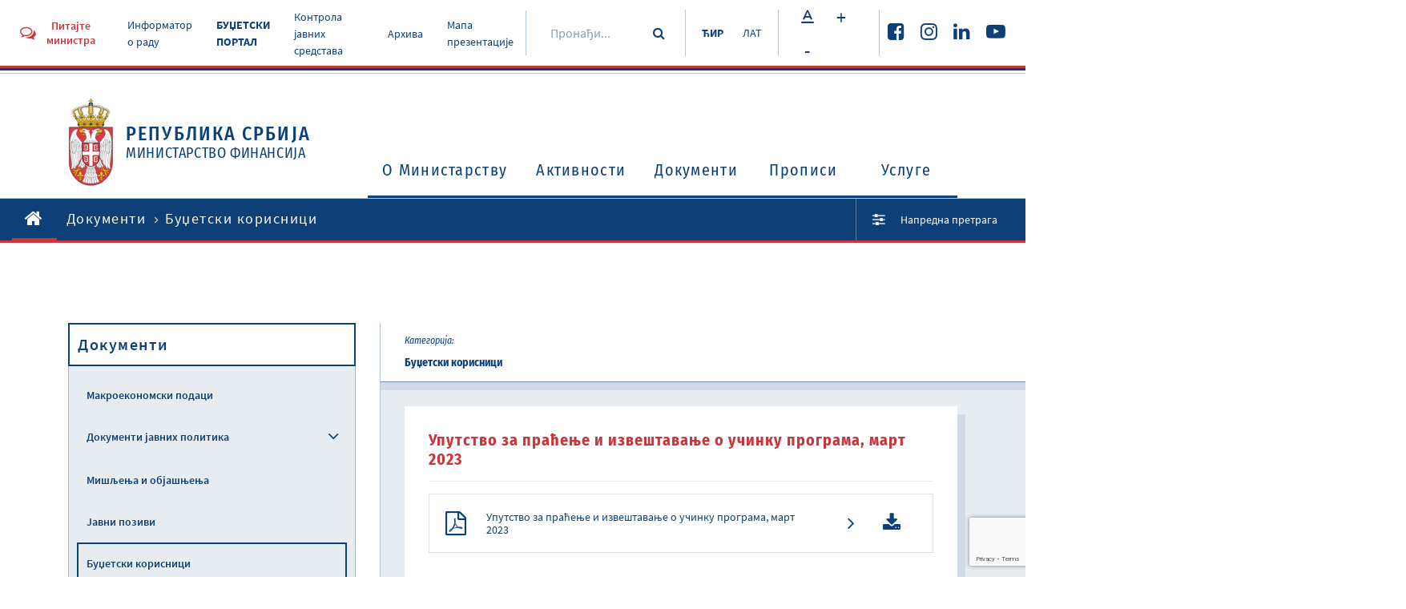

--- FILE ---
content_type: text/html
request_url: https://www.mfin.gov.rs/dokumenti2/uputstvo-za-pracenje-i-izvestavanje-o-ucinku-programa
body_size: 31017
content:
<!DOCTYPE html><html><head><meta property="og:url" content="https://www.mfin.gov.rs//dokumenti2/uputstvo-za-pracenje-i-izvestavanje-o-ucinku-programa"/><script src="https://www.google.com/recaptcha/api.js?render=6LdrBOUgAAAAAONT56HrDYnVsU91kjJJk1UWbpzm"></script><link href="/static/css/public.css" media="screen" rel="stylesheet" type="text/css"/><link href="/static/css/public-print.css" media="print" rel="stylesheet" type="text/css"/><link rel="icon" type="image/png" href="/static/img/favicon.png"/><meta name="viewport" content="width=device-width"/><meta charSet="utf-8"/><title>Упутство за праћење и извештавање о учинку програма, март 2023</title><meta property="og:title" content="Упутство за праћење и извештавање о учинку програма, март 2023"/><meta property="og:description" content="Министарство финансија Републике Србије
Кнеза Милоша 20,  11000  Београд,  Србија"/><meta property="og:image" content="https://www.mfin.gov.rs//upload/media/SxurdS_6014221fd90cb.png"/><meta property="og:type" content="article"/><meta name="next-head-count" content="7"/><noscript data-n-css=""></noscript><link rel="preload" href="/_next/static/chunks/main-7d291bc50ab02d496df7.js" as="script"/><link rel="preload" href="/_next/static/chunks/webpack-f8e456cecb9e32b8b67d.js" as="script"/><link rel="preload" href="/_next/static/chunks/framework.f783f7e0d786735fc5cd.js" as="script"/><link rel="preload" href="/_next/static/chunks/bbe3a1ae6fbc51fd459a6d7a19fd8b9cc9e9877f.05b75f74c5d9dd335dae.js" as="script"/><link rel="preload" href="/_next/static/chunks/pages/_app-1b199ab9544feba10562.js" as="script"/><link rel="preload" href="/_next/static/chunks/29107295.81818c903a0909d3b1c8.js" as="script"/><link rel="preload" href="/_next/static/chunks/b637e9a5.d3c766ea98f621e9845e.js" as="script"/><link rel="preload" href="/_next/static/chunks/2c386607.bf8fde336a82d96dc141.js" as="script"/><link rel="preload" href="/_next/static/chunks/dea0856bd7b426aa2f3f469b04e50c15ff38c949.6511fe50566438e13b92.js" as="script"/><link rel="preload" href="/_next/static/chunks/73f7c4a926f6cf73cf76e3b3f75251796ac148c8.3c4f7b3c903b2f622bfe.js" as="script"/><link rel="preload" href="/_next/static/chunks/0fd8a4d94bdc39c9dc7b37f84bc5d0eb9d49d5ce.41d65977589a4f097941.js" as="script"/><link rel="preload" href="/_next/static/chunks/f8110a0bb936d5e49cf7cd9de94b87406a6e6172.ce2b6ec27f9049a34aef.js" as="script"/><link rel="preload" href="/_next/static/chunks/pages/%5BrootCategory%5D/%5Bslug%5D-07aedfcf4ec162b7940b.js" as="script"/></head><body class=""><div id="__next"><div class="Toastify"></div><header class="pt-rsc site-header"><div class="site-header__top"><div class="site-header__top-info"><div class="container-large"><div class="site-header__top-info-inside"><div class="top-info-left"><a href="#" class="btn btn-header-modal"><i class="fa fa-comments-o"></i><span>Питајте министра</span></a><ul class="top-menu"><li><a href="https://informator.poverenik.rs/pristup">Информатор о раду</a></li><li><a href="https://budzet.mfin.gov.rs/sr-cir/" style="font-weight:bold">БУЏЕТСКИ ПОРТАЛ</a></li><li><a href="/kontrola-javnih-sredstava">Контрола јавних средстава</a></li><li><a href="/sr/arhiva-1">Архива</a></li><li><a href="/mapa-prezentacije">Мапа презентације</a></li></ul></div><div class="top-info-right"><div class="top-search"><div class="top-search-inside"><input name="search" placeholder="Пронађи..." value=""/><button type="submit" class="btn btn-simple"><i class="fa fa-search"></i></button></div></div><div class="lang-switcher"><a href="/dokumenti2/uputstvo-za-pracenje-i-izvestavanje-o-ucinku-programa" class="current">ЋИР</a><a href="/sr/dokumenti2-1/uputstvo-za-pracenje-i-izvestavanje-o-ucinku-programa-1" class="">ЛАТ</a></div><div class="font-size-changer"><span class="btn btn-white btn-small"><i class="font-fontsize"></i></span><span class="btn btn-white btn-small">+</span><span class="btn btn-white btn-small">-</span></div><div class="top-socials"><ul class="social-links"><li><a href="https://www.facebook.com/ministarstvofinansija/" target="_blank"><i class="fa fa-facebook-square"></i></a></li><li><a href="https://www.instagram.com/ministarstvo_finansija/" target="_blank"><i class="fa fa-instagram"></i></a></li><li><a href="https://www.linkedin.com/company/ministarstvo-finansija-republike-srbije?trk=" target="_blank"><i class="fa fa-linkedin"></i></a></li><li><a href="https://www.youtube.com/channel/UCT9G6f5HSbnPWKlX541PgSg" target="_blank"><i class="fa fa-youtube-play"></i></a></li></ul></div></div></div></div></div><div class="site-header__main-content"><div class="container"><div class="header-main-content-inside"><div class="logo"><a href="/"><span class="logo-img"><img src="/static/img/srbija-grb.svg" alt="Република Србија Министарство финансија"/></span><span class="logo-text"><span class="logo-text__big">Република Србија</span><span>Министарство финансија</span></span></a></div><button class="toggle-navbar "><span></span></button><div class="mobile-search"><div class="mobile-search-inside"><input name="search" placeholder="Пронађи..."/><button type="submit" class="btn btn-simple"><i class="fa fa-search"></i></button></div></div><nav id="site-nav" class="main-navigation "><ul class="primary-menu"><li class="lvl1"><a href="/o-ministarstvu">O Министарству<span class="nav-icon "><i class="fa fa-angle-down"></i></span></a><div class="sub-menu-container "><div class="sub-menu-container-left"><h2>O Министарству</h2></div><ul class="sub-menu"><li class="sub-menu-label">O Министарству</li><li><a href="/o-ministarstvu/nadleznost-ministarstva">Надлежности министарства</a></li><li><a href="/o-ministarstvu/organizaciona-struktura">Организациона структура<span class="nav-icon "><i class="fa fa-angle-right"></i></span></a><ul class="sub-menu-lvl2 "><li class="sub-menu-label">Организациона структура</li><li><a href="/o-ministarstvu/ministar-i-ministarstvo-finansija">Министар и Министарство финансија</a></li><li><a href="/o-ministarstvu/organizacione-jedinice">Организационе јединице</a></li></ul></li><li><a href="/o-ministarstvu/uprave-ministarstva">Управе Министарства</a></li><li><a href="/o-ministarstvu/centralna-jedinica-za-harmonizaciju">Централна јединица за хармонизацију<span class="nav-icon "><i class="fa fa-angle-right"></i></span></a><ul class="sub-menu-lvl2 "><li class="sub-menu-label">Централна јединица за хармонизацију</li><li><a href="/o-ministarstvu/aktuelnosti">Актуелности</a></li><li><a href="/o-ministarstvu/dokumenti">Документи</a></li><li><a href="/o-ministarstvu/upravljacka-odgovornost">Управљaчка одговорност</a></li><li><a href="/o-ministarstvu/finansijsko-upravljanje-i-kontrola">Финансијско управљање и контрола</a></li><li><a href="/o-ministarstvu/interna-revizija">Интерна ревизија</a></li><li><a href="/o-ministarstvu/obuke">Обуке</a></li><li><a href="/o-ministarstvu/donatorski-projekti-koji-podrzavaju-ifkj">Донаторски пројекти који подржавају ИФКЈ</a></li><li><a href="/o-ministarstvu/izvestavanje-ka-cjh">Извештавање ка ЦЈХ</a></li></ul></li><li><a href="/o-ministarstvu/informator-o-radu">Информатор о раду</a></li><li><a href="/o-ministarstvu/informacije-od-javnog-znacaja">Информације од јавног значаја</a></li><li><a href="/sprecavanje-korupcije">Спречавање корупције</a></li><li><a href="/o-ministarstvu/interna-akta">Интерна акта</a></li><li><a href="/o-ministarstvu/javne-nabavke">Јавне набавке<span class="nav-icon "><i class="fa fa-angle-right"></i></span></a><ul class="sub-menu-lvl2 "><li class="sub-menu-label">Јавне набавке</li><li><a href="/o-ministarstvu/izvestaji">Извештаји</a></li><li><a href="/o-ministarstvu/planovi">Планови</a></li><li><a href="/o-ministarstvu/javne-nabavke-2025">Јавне набавке 2025.</a></li><li><a href="/o-ministarstvu/javne-nabavke-2024">Јавне набавке 2024.</a></li><li><a href="/o-ministarstvu/javne-nabavke-2023">Јавне набавке 2023.</a></li><li><a href="/o-ministarstvu/javne-nabavke-2022">Јавне набавке 2022.</a></li><li><a href="/o-ministarstvu/javne-nabavke-2021">Јавне набавке 2021.</a></li><li><a href="/o-ministarstvu/javne-nabavke-2020">Јавне набавке 2020.</a></li><li><a href="/o-ministarstvu/javne-nabavke-2019">Јавне набавке 2019.</a></li><li><a href="/o-ministarstvu/javne-nabavke-2018">Јавне набавке 2018.</a></li><li><a href="/o-ministarstvu/javne-nabavke-2017">Јавне набавке 2017.</a></li><li><a href="/o-ministarstvu/javne-nabavke-2016">Јавне набавке 2016.</a></li><li><a href="/o-ministarstvu/javne-nabavke-2015">Јавне набавке 2015.</a></li><li><a href="/o-ministarstvu/javne-nabavke-2014">Јавне набавке 2014.</a></li></ul></li><li><a href="/o-ministarstvu/budzet-ministarstva">Буџет Министарства</a></li><li><a href="/o-ministarstvu/zatita-podataka-o-linosti">Заштита података о личности</a></li><li><a href="/rodna-ravnopravnost">Родна равноправност</a></li><li><a href="/o-ministarstvu/zaposljavanje-konkursi">Запошљавање - конкурси</a></li></ul></div></li><li class="lvl1"><a href="/aktivnosti">Активности<span class="nav-icon "><i class="fa fa-angle-down"></i></span></a><div class="sub-menu-container "><div class="sub-menu-container-left"><h2>Активности</h2></div><ul class="sub-menu"><li class="sub-menu-label">Активности</li><li><a href="/aktivnosti/vesti">Вести</a></li><li><a href="/aktivnosti/najave-dogadjaja">Најаве догађаја</a></li><li><a href="/aktivnosti/intervjui">Интервјуи</a></li><li><a href="/aktivnosti/publikacije">Публикације<span class="nav-icon "><i class="fa fa-angle-right"></i></span></a><ul class="sub-menu-lvl2 "><li class="sub-menu-label">Публикације</li><li><a href="/aktivnosti/bilten-javnih-finansija">Билтен јавних финансија</a></li><li><a href="/aktivnosti/strucna-miljenja">Стручна мишљења</a></li><li><a href="/aktivnosti/casopis-finansije">Часопис Финансије</a></li></ul></li><li><a href="/aktivnosti/saradnja-sa-medijima">Сарадња са медијима</a></li><li><a href="/aktivnosti/covid-19">COVID - 19</a></li></ul></div></li><li class="lvl1"><a href="/dokumenti2">Документи<span class="nav-icon "><i class="fa fa-angle-down"></i></span></a><div class="sub-menu-container "><div class="sub-menu-container-left"><h2>Документи</h2></div><ul class="sub-menu"><li class="sub-menu-label">Документи</li><li><a href="/dokumenti2/makroekonomski-podaci">Макроекономски подаци</a></li><li><a href="/dokumenti2/dokumenti-javnih-politika">Документи јавних политика<span class="nav-icon "><i class="fa fa-angle-right"></i></span></a><ul class="sub-menu-lvl2 "><li class="sub-menu-label">Документи јавних политика</li><li><a href="/dokumenti2/fiskalna-strategija">Фискална стратегија</a></li><li><a href="/dokumenti2/program-ekonomskih-reformi-erp">Програм економских реформи (ERP)</a></li><li><a href="/dokumenti2/program-reforme-upravljanja-javnim-finansijama-pfm">Програм реформе управљања јавним финансијама (PFM)</a></li><li></li></ul></li><li><a href="/eakcize">Систем електронских акциза (eАкцизе)</a></li><li><a href="/dokumenti2/misljenja-i-objasnjenja">Мишљења и објашњења</a></li><li><a href="/dokumenti2/javni-pozivi">Јавни позиви</a></li><li><a href="/dokumenti2/budzetski-korisnici">Буџетски корисници</a></li><li><a href="/dokumenti2/lokalna-vlast">Локална власт</a></li><li><a href="/dokumenti2/izbori">Избори</a></li><li><a href="/dokumenti2/meudjnarodni-racunovodstveni-standardi-i-medjunarodni-standardi-revizije">Међународни рачуноводствени стандарди и међународни стандарди ревизије</a></li><li><a href="/nacionalna-komisija-za-racunovodstvo">Национална комисија за рачуноводство</a></li><li><a href="/dokumenti2/pregled-iz-rino">Преглед из РИНО</a></li><li><a href="/dokumenti2/kapitalni-projekti">Капитални пројекти<span class="nav-icon "><i class="fa fa-angle-right"></i></span></a><ul class="sub-menu-lvl2 "><li class="sub-menu-label">Капитални пројекти</li><li><a href="/dokumenti2/propisi2">Прописи</a></li><li><a href="/dokumenti2/preporuena-fiskalna-i-drutvena-diskontna-stopa-i-preporuena-duina-referentnog-perioda">Препоручена фискална и друштвена дисконтна стопа и препоручена дужина референтног периода</a></li><li><a href="/dokumenti2/pimis">ПИМИС</a></li></ul></li><li><a href="/dokumenti2/projekti">Пројекти</a></li><li><a href="/dokumenti2/ostali-dokumenti">Остали документи</a></li></ul></div></li><li class="lvl1"><a href="/propisi">Прописи<span class="nav-icon "><i class="fa fa-angle-down"></i></span></a><div class="sub-menu-container "><div class="sub-menu-container-left"><h2>Прописи</h2></div><ul class="sub-menu"><li class="sub-menu-label">Прописи</li><li><a href="/propisi/zakoni">Закони</a></li><li><a href="/propisi/podzakonski-akti">Подзаконски акти<span class="nav-icon "><i class="fa fa-angle-right"></i></span></a><ul class="sub-menu-lvl2 "><li class="sub-menu-label">Подзаконски акти</li><li><a href="/propisi/uredbe">Уредбе</a></li><li><a href="/propisi/pravilnici">Правилници</a></li><li><a href="/propisi/odluke">Одлуке</a></li></ul></li><li></li><li><a href="/propisi/potvrdjeni-medjunarodni-ugovori-i-sporazumi">Потврђени међународни уговори и споразуми</a></li><li><a href="/propisi/nacrti-i-predlozi">Нацрти и предлози</a></li><li><a href="/propisi/javne-rasprave">Јавне расправе</a></li><li><a href="/propisi/javne-konsultacije">Јавне консултације</a></li><li><a href="/propisi/ugovori-o-izbegavanju-dvostrukog-oporezivanja">Уговори о избегавању двоструког опорезивања</a></li></ul></div></li><li class="lvl1"><a href="/usluge">Услуге<span class="nav-icon "><i class="fa fa-angle-down"></i></span></a><div class="sub-menu-container "><div class="sub-menu-container-left"><h2>Услуге</h2></div><ul class="sub-menu"><li class="sub-menu-label">Услуге</li><li><a href="/usluge/najcesca-pitanja">Најчешћа питања</a></li><li><a href="/usluge/pruzanje-informacija-od-javnog-znacaja">Пружање информација од јавног значаја</a></li><li><a href="/usluge/davanje-strucnog-misljenja">Давање стручног мишљења</a></li><li><a href="/usluge/imovinsko-pravni-poslovi">Имовинско-правни послови</a></li><li><a href="/usluge/drugostepeni-poreski-i-carinski-postupak">Другостепени порески и царински поступак и другостепени поступак из области игара на срећу</a></li><li><a href="/usluge/pravna-pomo-u-postupku-ostvarivanja-alimentacionih-potraivanja-iz-inostranstva">Правна помоћ у поступку остваривања алиментационих потраживања из иностранства</a></li><li><a href="/usluge/postupanje-po-zahtevima-za-otkup-stanova">Поступање по захтевима за откуп станова</a></li><li><a href="/usluge/izdavanje-dozvole-za-obavljanje-revizije">Издавање дозволе за обављање ревизије</a></li><li><a href="/usluge/izdavanje-licenci-za-obavljanje-revizije">Издавање лиценци за обављање ревизије</a></li><li><a href="/usluge/davanje-saglasnosti-pravnom-licu-da-primenjuje-poslovnu-godinu-koja-se-razlikuje-od-kalendarske-godine">Давање сагласности правном лицу да примењује пословну годину која се разликује од календарске године</a></li><li><a href="/usluge/sprovodjenje-obuka-i-konsultacije-iz-finansijskog-upravljanja-i-kontrole-fuk-i-interne-revizije">Спровођење обука и консултације из финансијског управљања и контроле (ФУК) и интерне ревизије</a></li><li><a href="/usluge/ispit-za-sticanje-zvanja-ovlaeni-interni-revizor-u-javnom-sektoru">Испит за стицање звања овлашћени интерни ревизор у јавном сектору</a></li><li><a href="/usluge/procenitelji-vrednosti-nepokretnosti">Проценитељи вредности непокретности</a></li><li><a href="/usluge/izdavanje-odobrenja-za-obavljanje-posla-faktoringa">Издавање одобрења за обављање посла факторинга</a></li><li><a href="/usluge/postupanje-po-zahtevima-pravnih-lica-za-pribavljanje-saglasnosti-vlade-za-obavljanje-poslova-iz-clana-7-22-i-33-zakona-o-deviznom-poslovanju">Поступање по захтевима правних лица за прибављање сагласности Владе за обављање послова из члана 7, 22. и 33. Закона о девизном пословању</a></li></ul></div></li></ul></nav></div></div></div></div><div class="site-header__breadcrumbs"><div class="container-large"><div class="site-header__breadcrumbs-inside"><ul class="breadcrumbs"><li><a href="/"><i class="fa fa-home"></i></a></li><li><a href="/dokumenti2">Документи</a></li><li><span>Буџетски корисници</span></li></ul><div class="adv-search-link"><a href="/search"><i class="fa fa-sliders"></i><span>Напредна претрага</span></a></div></div></div></div></header><div class="default-container"><div class="container"><div class="default-container__inside"><aside class="main-sidebar"><div class="main-sidebar__inside"><h2>Документи</h2><ul class="sidebar-navigation"><li class=""><a href="/dokumenti2/makroekonomski-podaci">Макроекономски подаци</a></li><li class=""><a href="/dokumenti2/dokumenti-javnih-politika">Документи јавних политика</a><span class="toggle-subnav"><i class="fa fa-angle-down"></i></span><ul class="sidebar-subnav"><li class=""><a href="/dokumenti2/dokumenti-javnih-politika2">Документи јавних политика</a></li><li class=""><a href="/dokumenti2/fiskalna-strategija">Фискална стратегија</a></li><li class=""><a href="/dokumenti2/program-ekonomskih-reformi-erp">Програм економских реформи (ERP)</a></li><li class=""><a href="/dokumenti2/program-reforme-upravljanja-javnim-finansijama-pfm">Програм реформе управљања јавним финансијама (PFM)</a></li></ul></li><li class=""><a href="/dokumenti2/misljenja-i-objasnjenja">Мишљења и објашњења</a></li><li class=""><a href="/dokumenti2/javni-pozivi">Јавни позиви</a></li><li class="current"><a href="/dokumenti2/budzetski-korisnici">Буџетски корисници</a></li><li class=""><a href="/dokumenti2/lokalna-vlast">Локална власт</a></li><li class=""><a href="/dokumenti2/izbori">Избори</a></li><li class=""><a href="/dokumenti2/meudjnarodni-racunovodstveni-standardi-i-medjunarodni-standardi-revizije">Међународни рачуноводствени стандарди и међународни стандарди ревизије</a></li><li class=""><a href="/dokumenti2/pregled-iz-rino">Преглед из РИНО</a></li><li class=""><a href="/dokumenti2/kapitalni-projekti">Капитални пројекти</a><span class="toggle-subnav"><i class="fa fa-angle-down"></i></span><ul class="sidebar-subnav"><li class=""><a href="/dokumenti2/propisi2">Прописи</a></li><li class=""><a href="/dokumenti2/preporuena-fiskalna-i-drutvena-diskontna-stopa-i-preporuena-duina-referentnog-perioda">Препоручена фискална и друштвена дисконтна стопа и препоручена дужина референтног периода</a></li><li class=""><a href="/dokumenti2/pimis">ПИМИС</a></li></ul></li><li class=""><a href="/dokumenti2/ostali-dokumenti">Остали документи</a></li><li class=""><a href="/dokumenti2/projekti">Пројекти</a></li><li class=""><a href="/dokumenti2/gradjanski-budzet">Грађански буџет</a></li></ul></div></aside><main class="main-content"><div class="main-content__header"><div class="heading-post-info"><div class="heading-post-info__group"><span class="heading-post-info__group__label">Категорија:</span><span class="heading-post-info__group__text">Буџетски корисници</span></div></div></div><div class="main-content__inside"><div class="single-post-content"><h1>Упутство за праћење и извештавање о учинку програма, март 2023</h1><div class="files-collection"><div class="one-file"><div class="one-file__left"><i class="fa fa-file-pdf-o"></i><span class="one-file__title">Упутство за праћење и извештавање о учинку програма, март 2023</span></div><div class="one-file__right"><a href="https://www.mfin.gov.rs//upload/media/gWulZX_643501df9dde3.pdf" target="_blank"><i class="fa fa-angle-right"></i></a><a href="https://www.mfin.gov.rs//upload/media/gWulZX_643501df9dde3.pdf" download=""><i class="fa fa-download"></i></a></div></div></div></div><div class="section-title"><h2>Сличне теме</h2></div><div class="post-list three-posts"><div class="post-box post-small"><a href="/dokumenti2/uputstvo-za-pripremu-budzeta-republike-srbije-za-2026-godinu-i-projekcija-za-2027-i-2028-godinu"><div class="post-image"><img src="https://www.mfin.gov.rs//upload/media/laminascJHgApO_60ec2cc1196d7.jpg" alt="Упутство за припрему буџета Републике Србије за 2026. годину и пројекција за 2027. и 2028. годину"/></div><div class="post-excerpt"><div class="post-excerpt__top"><h2>Упутство за припрему буџета Републике Србије за 2026. годину и пројекција за 2027. и 2028. годину</h2></div><div class="post-excerpt__bottom"><i class="fa fa-angle-right"></i></div></div></a></div><div class="post-box post-small"><a href="/dokumenti2/plan-uvoenja-rodno-odgovornog-budzetiranja-u-postupak-pripreme-i-donoenja-budzeta-republike-srbije-za-2026-godinu"><div class="post-excerpt"><div class="post-excerpt__top"><h2>План увођења родно одговорног буџетирања у поступак припреме и доношења буџета Републике Србије за 2026. годину</h2></div><div class="post-excerpt__bottom"><i class="fa fa-angle-right"></i></div></div></a></div><div class="post-box post-small"><a href="/dokumenti2/instrukcija-za-predlaganje-prioritetnih-oblasti-finansiranja-za-period-20262028-godine"><div class="post-excerpt"><div class="post-excerpt__top"><h2>Инструкција за предлагање приоритетних области финансирања за период 2026–2028. године</h2></div><div class="post-excerpt__bottom"><i class="fa fa-angle-right"></i></div></div></a></div></div></div></main></div></div></div><footer class="site-footer"><div class="site-footer__top"><div class="container-large"><div class="site-footer__top__inside"><div class="site-footer__top__inside__left"><div class="social-share"><button class="btn btn-footer"><i class="font-share"></i><span>Подели презентацију</span></button></div></div><div class="site-footer__top__inside__right"><div class="back-to-top"><button class="btn btn-footer"><span>Назад на врх</span><i class="font-scrolltop"></i></button></div></div></div></div></div><div class="site-footer__middle"><div class="container"><div class="site-footer__middle__inside"><div class="footer-middle-top"><div class="footer-middle-top__left"><h3>Корисне информације за грађане</h3><ul class="footer-nav"><li><a href="/tip-dokumenta/gradjanski-budzet">Грађански буџет</a></li><li><a href="/usluge/najcesca-pitanja">Најчешћа питања</a></li><li><a href="/contact">Контакт</a></li></ul></div><div class="footer-middle-top__right"><h3>Пратите нас</h3><ul class="social-links"><li><a href="https://www.facebook.com/ministarstvofinansija/" target="_blank"><i class="fa fa-facebook-square"></i></a></li><li><a href="https://www.instagram.com/ministarstvo_finansija/" target="_blank"><i class="fa fa-instagram"></i></a></li><li><a href="https://www.linkedin.com/company/ministarstvo-finansija-republike-srbije?trk=" target="_blank"><i class="fa fa-linkedin"></i></a></li><li><a href="https://www.youtube.com/channel/UCT9G6f5HSbnPWKlX541PgSg" target="_blank"><i class="fa fa-youtube-play"></i></a></li></ul></div></div><div class="footer-middle-bottom"><div class="footer-middle-bottom__left"><div class="logo"><a href="/"><span class="logo-img"><img src="/static/img/srbija-grb.svg" alt="Република Србија Министарство финансија"/></span><span class="logo-text"><span class="logo-text__big">Република Србија</span><span>Министарство финансија</span></span></a></div></div><div class="footer-middle-bottom__right"><i class="font-building"></i><div class="footer-contact-info"><span class="bold-txt">Министарство финансија Републике Србије</span><span>Кнеза Милоша 20,  11000  Београд,  Србија</span></div></div></div></div></div></div><div class="site-footer__bottom"><div class="container-large"><div class="site-footer__bottom__inside"><span class="copyright">© Министарство финансија Републике Србије 2024.</span><ul class="ft-bottom-nav"><li><a href="#">Услови коришћења</a></li></ul></div></div></div></footer></div><script id="__NEXT_DATA__" type="application/json">{"props":{"pageProps":{"pageCommonData":{"labels":{"TEST_LABEL_1":"TEST_LABEL_1 [ср]","TEST_LABEL_2":"TEST_LABEL_2 [ср]","A 404 error occurred":"A 404 error occurred [ср]","A 500 error occurred":"A 500 error occurred [ср]","Page not found.":"Page not found. [ср]","No Exception available":"No Exception available [ср]","An error occurred":"An error occurred [ср]","ALREADY_LOGGED":"ALREADY_LOGGED [ср]","PLEASE_ENTER_LOGIN_DETAILS":"PLEASE_ENTER_LOGIN_DETAILS [ср]","LOGIN_INVALID_CREDENTIALS":"LOGIN_INVALID_CREDENTIALS [ср]","EMAIL_SUBJECT_NEW_REGISTRATION":"EMAIL_SUBJECT_NEW_REGISTRATION [ср]","EMAIL_SUBJECT_ACCOUNT_ACTIVATION":"EMAIL_SUBJECT_ACCOUNT_ACTIVATION [ср]","EMAIL_SUBJECT_ACCOUNT_ACTIVATED":"EMAIL_SUBJECT_ACCOUNT_ACTIVATED [ср]","EMAIL_SUBJECT_RESET_PASSWORD_REQUESTED":"EMAIL_SUBJECT_RESET_PASSWORD_REQUESTED [ср]","MAIL_NOT_VALID":"MAIL_NOT_VALID [ср]","PASSWORD_RESET_CODE_NOT_VALID":"PASSWORD_RESET_CODE_NOT_VALID [ср]","PASSWORD_IS_REQUIRED":"PASSWORD_IS_REQUIRED [ср]","PASSWORD_CONFIRM_IS_NOT_SAME":"PASSWORD_CONFIRM_IS_NOT_SAME [ср]","HEAD_TITLE":"Antares","META_KEYWORDS":"Antares","META_DESCRIPTION":"Antares","ABOUT_US":"О нама","HEADER_ASK_MINISTER":"Питајте министра","HEADER_TOP_MENU_COVID":"COVID-19","HEADER_TOP_MENU_ARCHIVE":"Архива","HEADER_TOP_MENU_MAP":"Мапа презентације","HEADER_LANG_CYR":"ЋИР","HEADER_LANG_LAT":"ЛАТ","HEADER_LANG_ENG":"ENG","HEADER_SEARCH":"Пронађи...","HEADER_REPUBLIC_OF_SERBIA":"Република Србија","HEADER_MINISTRY_OF_FINANCE":"Министарство финансија","MENU_ABOUT":"О Министарству","MENU_ACTIVITIES":"Активности","MENU_DOCUMENTS":"Документи","MENU_REGULATIONS":"Прописи","MENU_SERVICES":"Услуге","ADVANCED_SEARCH":"Напредна претрага","FOOTER_COPYRIGHT":"© Министарство финансија Републике Србије 2024.","FOOTER_TERMS":"Услови коришћења","FOOTER_SITE_CREATED":"Креирао","FOOTER_POPART_STUDIO":"Попарт Студио","FOOTER_INFO_LABEL":"Корисне информације за грађане","FOOTER_MENU_CONTROL_PUBLIC_FONDS":"Контрола јавних средстава","FOOTER_MENU_BUDGET":"Грађански буџет","FOOTER_MENU_FAQ":"Најчешћа питања","FOOTER_MENU_CONTACT":"Контакт","FOOTER_SOCIAL_LABEL":"Пратите нас","FOOTER_CONTACT_NAME":"Министарство финансија Републике Србије","FOOTER_CONTACT_ADDRESS":"Кнеза Милоша 20,  11000  Београд,  Србија","FOOTER_SHARE_LABEL":"Подели презентацију","FOOTER_PRINT_LABEL":"Одштампај страницу","FOOTER_BACK_TO_TOP":"Назад на врх","POST_PUBLISHED_LABEL":"Објављено:","POST_LATEST_NEWS":"Последње вести","POST_CATEGORY_LABEL":"Категорија:","Settings":"Подешавања","Logout":"Одјава","Posts":"Постови","Media":"Фајлови","Categories":"Категорије","Navigation":"Навигација","Labels":"Превод","Deploy site":"Ажурирај сајт","Total items":"Укупно ставки","Title":"Наслов","Status":"Статус","Created at":"Креирано","Enter search term":"Унеси термин за претрагу","Add":"Додај","Edit":"Измени","Category":"Категорија","Edit post":"Измени пост","Grid image":"Слика у листи","Choose":"Одабери","Remove?":"Обриши?","Image (SEO)":"Слика (SEO)","Add content module":"Додај модул","Text":"Текст","Accordion":"Листа текстова","Files collection":"Колекција фајлова","Image":"Слика","Slider":"Слајдер","Video":"Видео","Images collection":"Колекција слика","Links collection":"Колекција линкова","Publish date":"Датум објаве","Date":"Датум","Slug":"Slug","Grid image alt":"Текст слике у листи","Title (SEO)":"Наслов (SEO)","Description (SEO)":"Опис (SEO)","Save":"Сачувај","Column":"Колона","Main image":"Главна слика","Image alt":"Текст слике","Items":"Ставке","Item":"Ставка","Icon":"Иконица","Main title":"Главни наслов","File":"Фајл","List style":"Изглед листе","Url":"Линк","Name":"Име","Mime type":"Тип фајла","Extension":"Екстензија","File size":"Величина фајла","Type":"Тип","View":"Погледај","Add media":"Додај фајл","Edit media":"Измени фајл","Edit setting":"Измени подешавања","Deploying...":"Ажурирање...","Add post":"Додавање поста","Tree":"Структура","Parent category":"Надређена категорија","Add post category":"Додавање категорије","Edit post category":"Измени категорију","Add item":"Додај ставку","Add navigation item":"Додавање ставке навигације","Apply":"Примени","Српски":"Српски","Srpski":"Српски","English":"Енглески","The input does not appear to be a valid IP address":"The input does not appear to be a valid IP address","Post category":"Категорија","Post category tree":"Структура категорија","Team":"Тим","Confirm":"Потврди","Confirm?":"Потврди?","Edit navigation item":"Измена ставке навигације","Discard unsaved changes?":"Одбаци измене које нису сачуване?","Post category ID":"ID категорије","Featured post ID":"ID истакнутог поста","Featured member":"Истакнути члан","Add member group":"Додај групу","Add member":"Додај члана","Position":"Позиција","Member group":"Група","Description":"Опис","GENERIC_WAIT_MODAL_MESSAGE":"Молим сачекајте","Yes":"Да","No":"Не","admin":"админ","Are you sure?":"Да ли сте сигурни?","RELATED_POSTS":"Сличне теме","Sitemap":"Мапа презентације","Add link":"Додај линк","Link":"Линк","SEARCH_PAGE_TITLE":"Претрага","CHOOSE_SEARCH_CATEGORY":"Одаберите категорију","ENTER_SEARCH_TERM":"Тражите кључне речи","SEARCH_BY_DATE":"Претрага по датуму","SEARCH_BY_DATE_FROM":"Од","SEARCH_BY_DATE_TO":"До","SEARCH_PAGE_RESULTS":"Резултати ваше претраге","Show publish date":"Прикажи датум објаве","List type":"Тип листе","Show post publish date":"Прикажи датум објаве поста","Show post category name":"Прикажи име категорије поста","Show subcategories":"Прикажи подкатегорије","Last post as featured":"Последњи пост као истакнут","Default":"Подразумевано","Simple":"Једноставно","Enabled":"Укључено","Disabled":"Искључено","Draft":"Draft","SEARCH_SUBMIT":"Претражи","LOAD_VOICE":"Читај ми","First name":"Име","Last name":"Презиме","Email":"Е-адреса","CONTACT_REF_NUMBER":"Број предмета","CONTACT_REF_TITLE":"Наслов предмета","CONTACT_MESSAGE":"Текст поруке","CONTACT_PAGE_TITLE":"Контакт","Language":"Језик","HOME_USEFULL_LINKS_TITLE":"Корисни линкови","HOME_USEFULL_LINKS_TEXT":"Посетите презентацију Владе и других државних органа, као и странице везане за Министарство финансија.","HOME_NEW_ON_SITE_TITLE":"Ново на сајту","Published":"Објављено","Read more":"Сазнај више","HOME_SLIDER_2_TITLE":"Ново на сајту","Success":"Успешан","Failed":"Неуспешан","Pending":"На чекању","In progress":"У току","Started at":"Почето","Ended at":"Завршено","Build logs":"Ажурирање сајта","Build log":"Лог ажурирања","Contact":"Контакт","Start build":"Aжурирај сајт","Value is required and can't be empty":"Обавезно поље","Phone":"Тел","This page is not available":"Страница коју тражите није доступна","This page doesn't exist.":"Ова страница не постоји.","Contact us for additional information":"За додатне информације можете нас контактирати","404_PAGE_TITLE":"404 Грешка","Error":"Грешка","HOME_QUOTE_TEXT":"Широм Србије ће до 2027. године бити уложено око 18 милијарди евра у више од 300 пројеката, у оквиру програма 'Скок у будућност – Србија 2027'. Градићемо и обнављати школе, здравствене установе, ауто-путеве, саобраћајнице, брзе пруге, БИО4 кампус. То је много шири програм од самог Експо пројекта","HOME_QUOTE_AUTOR":"Синиша Мали","HOME_QUOTE_TITLE":"МИНИСТАР","HOME_DOCUMENTS":"Документи","HOME_DOCUMENTS_BUTTON_LABEL":"Преглед докуменатa","HOME_TAB_VIDEOS_LABEL":"Видео записи","HOME_TAB_TEAM_LABEL":"Тим министра","HOME_GALLERY_BUTTON_LABEL":"Види галерију","New on site":"Ново на сајту","Show category name":"Прикажи име категорије","Useful links":"Корисни линкови","Open in new window":"Отвори у новом прозору","CONTACT_ACTION":"Врста захтева","CONTACT_ACTION_NEW":"Нов предмет","CONTACT_ACTION_AMENDMENT":"Допуна постојећег предмета","CONTACT_TYPE":"Тип захтева","CONTACT_TYPE_INFORMATION":"Информација од јавног значаја","CONTACT_TYPE_OTHER":"Упит грађанина/ке","Submit":"Пошаљи","Featured on site":"Истакнуто на сајту","Admin role":"Дозволе","ROLE_EDITOR":"Едитор","ROLE_MODERATOR":"Модератор","ROLE_SUPER_ADMIN":"Админ","Email not valid":"Е-адреса није исправна"},"locale":"ср_РС","lang":"ср","postCategories":[{"id":284,"fkParentId":24,"options":{"showPostPublishDate":false,"showPostCategoryName":false,"showSubcategories":false,"lastPostAsFeatured":false,"listType":"simple","postId":null},"_embedded":{"langs":{"ср":{"name":"Јавне набавке 2025.","slug":"javne-nabavke-2025","status":"ENABLED","seo":{"title":"Јавне набавке 2025.","description":null,"_embedded":{"mediaSeoImage":null}}}},"rootCategory":{"id":2,"fkParentId":null,"options":{"showPostPublishDate":false,"showPostCategoryName":false,"showSubcategories":false,"lastPostAsFeatured":false,"listType":"default","postId":20},"_embedded":{"langs":{"ср":{"name":"O Министарству","slug":"o-ministarstvu","status":"ENABLED","seo":{"title":"O Министарству","description":"Informacije o ministarstvu finansija republike Srbije","_embedded":{"mediaSeoImage":null}}}}}}}},{"id":281,"fkParentId":null,"options":{"showPostPublishDate":false,"showPostCategoryName":false,"showSubcategories":false,"lastPostAsFeatured":false,"listType":"simple","postId":null},"_embedded":{"langs":{"ср":{"name":"Родна равноправност","slug":"rodna-ravnopravnost","status":"ENABLED","seo":{"title":"Родна равноправност","description":null,"_embedded":{"mediaSeoImage":null}}}}}},{"id":278,"fkParentId":null,"options":{"showPostPublishDate":false,"showPostCategoryName":false,"showSubcategories":false,"lastPostAsFeatured":false,"listType":"simple","postId":null},"_embedded":{"langs":{"ср":{"name":"Систем електронских акциза (eАкцизе)","slug":"eakcize","status":"ENABLED","seo":{"title":"Систем електронских акциза (eАкцизе)","description":null,"_embedded":{"mediaSeoImage":null}}}}}},{"id":275,"fkParentId":24,"options":{"showPostPublishDate":false,"showPostCategoryName":false,"showSubcategories":false,"lastPostAsFeatured":false,"listType":"simple","postId":null},"_embedded":{"langs":{"ср":{"name":"Јавне набавке 2024.","slug":"javne-nabavke-2024","status":"ENABLED","seo":{"title":"Јавне набавке 2024.","description":null,"_embedded":{"mediaSeoImage":null}}}},"rootCategory":{"id":2,"fkParentId":null,"options":{"showPostPublishDate":false,"showPostCategoryName":false,"showSubcategories":false,"lastPostAsFeatured":false,"listType":"default","postId":20},"_embedded":{"langs":{"ср":{"name":"O Министарству","slug":"o-ministarstvu","status":"ENABLED","seo":{"title":"O Министарству","description":"Informacije o ministarstvu finansija republike Srbije","_embedded":{"mediaSeoImage":null}}}}}}}},{"id":272,"fkParentId":78,"options":{"showPostPublishDate":false,"showPostCategoryName":false,"showSubcategories":false,"lastPostAsFeatured":false,"listType":"simple","postId":null},"_embedded":{"langs":{"ср":{"name":"Пројекти","slug":"projekti","status":"ENABLED","seo":{"title":"Пројекти","description":null,"_embedded":{"mediaSeoImage":null}}}},"rootCategory":{"id":78,"fkParentId":null,"options":{"showPostPublishDate":false,"showPostCategoryName":false,"showSubcategories":false,"lastPostAsFeatured":false,"listType":"simple","postId":null},"_embedded":{"langs":{"ср":{"name":"Документи","slug":"dokumenti2","status":"ENABLED","seo":{"title":"Документи","description":null,"_embedded":{"mediaSeoImage":null}}}}}}}},{"id":269,"fkParentId":28,"options":{"showPostPublishDate":false,"showPostCategoryName":false,"showSubcategories":false,"lastPostAsFeatured":false,"listType":"simple","postId":null},"_embedded":{"langs":{"ср":{"name":"Издавање акцизних маркица","slug":"izdavanje-akciznih-markica","status":"ENABLED","seo":{"title":"Издавање акцизних маркица","description":null,"_embedded":{"mediaSeoImage":null}}}},"rootCategory":{"id":28,"fkParentId":null,"options":{"showPostPublishDate":false,"showPostCategoryName":false,"showSubcategories":false,"lastPostAsFeatured":false,"listType":"simple","postId":null},"_embedded":{"langs":{"ср":{"name":"Услуге","slug":"usluge","status":"ENABLED","seo":{"title":"Услуге","description":null,"_embedded":{"mediaSeoImage":null}}}}}}}},{"id":266,"fkParentId":87,"options":{"showPostPublishDate":false,"showPostCategoryName":false,"showSubcategories":false,"lastPostAsFeatured":false,"listType":"simple","postId":null},"_embedded":{"langs":{"ср":{"name":"ПИМИС","slug":"pimis","status":"ENABLED","seo":{"title":"ПИМИС","description":null,"_embedded":{"mediaSeoImage":null}}}},"rootCategory":{"id":78,"fkParentId":null,"options":{"showPostPublishDate":false,"showPostCategoryName":false,"showSubcategories":false,"lastPostAsFeatured":false,"listType":"simple","postId":null},"_embedded":{"langs":{"ср":{"name":"Документи","slug":"dokumenti2","status":"ENABLED","seo":{"title":"Документи","description":null,"_embedded":{"mediaSeoImage":null}}}}}}}},{"id":263,"fkParentId":24,"options":{"showPostPublishDate":false,"showPostCategoryName":false,"showSubcategories":false,"lastPostAsFeatured":false,"listType":"simple","postId":null},"_embedded":{"langs":{"ср":{"name":"Јавне набавке 2023.","slug":"javne-nabavke-2023","status":"ENABLED","seo":{"title":"Јавне набавке 2023.","description":null,"_embedded":{"mediaSeoImage":null}}}},"rootCategory":{"id":2,"fkParentId":null,"options":{"showPostPublishDate":false,"showPostCategoryName":false,"showSubcategories":false,"lastPostAsFeatured":false,"listType":"default","postId":20},"_embedded":{"langs":{"ср":{"name":"O Министарству","slug":"o-ministarstvu","status":"ENABLED","seo":{"title":"O Министарству","description":"Informacije o ministarstvu finansija republike Srbije","_embedded":{"mediaSeoImage":null}}}}}}}},{"id":260,"fkParentId":28,"options":{"showPostPublishDate":false,"showPostCategoryName":false,"showSubcategories":false,"lastPostAsFeatured":false,"listType":"simple","postId":null},"_embedded":{"langs":{"ср":{"name":"Другостепени порески и царински поступак и другостепени поступак из области игара на срећу","slug":"drugostepeni-poreski-i-carinski-postupak","status":"ENABLED","seo":{"title":"Другостепени порески и царински поступак и другостепени поступак из области игара на срећу","description":null,"_embedded":{"mediaSeoImage":null}}}},"rootCategory":{"id":28,"fkParentId":null,"options":{"showPostPublishDate":false,"showPostCategoryName":false,"showSubcategories":false,"lastPostAsFeatured":false,"listType":"simple","postId":null},"_embedded":{"langs":{"ср":{"name":"Услуге","slug":"usluge","status":"ENABLED","seo":{"title":"Услуге","description":null,"_embedded":{"mediaSeoImage":null}}}}}}}},{"id":257,"fkParentId":28,"options":{"showPostPublishDate":false,"showPostCategoryName":false,"showSubcategories":false,"lastPostAsFeatured":false,"listType":"simple","postId":null},"_embedded":{"langs":{"ср":{"name":"Имовинско-правни послови","slug":"imovinsko-pravni-poslovi","status":"ENABLED","seo":{"title":"Имовинско-правни послови","description":null,"_embedded":{"mediaSeoImage":null}}}},"rootCategory":{"id":28,"fkParentId":null,"options":{"showPostPublishDate":false,"showPostCategoryName":false,"showSubcategories":false,"lastPostAsFeatured":false,"listType":"simple","postId":null},"_embedded":{"langs":{"ср":{"name":"Услуге","slug":"usluge","status":"ENABLED","seo":{"title":"Услуге","description":null,"_embedded":{"mediaSeoImage":null}}}}}}}},{"id":254,"fkParentId":108,"options":{"showPostPublishDate":true,"showPostCategoryName":true,"showSubcategories":false,"lastPostAsFeatured":true,"listType":"default","postId":null},"_embedded":{"langs":{"ср":{"name":"Интерна акта (архива)","slug":"interna-akta-arhiva","status":"ENABLED","seo":{"title":"Интерна акта (архива)","description":null,"_embedded":{"mediaSeoImage":null}}}},"rootCategory":{"id":106,"fkParentId":null,"options":{"showPostPublishDate":false,"showPostCategoryName":false,"showSubcategories":true,"lastPostAsFeatured":false,"listType":"simple","postId":null},"_embedded":{"langs":{"ср":{"name":"Архива","slug":"arhiva","status":"ENABLED","seo":{"title":"Архива","description":null,"_embedded":{"mediaSeoImage":null}}}}}}}},{"id":251,"fkParentId":null,"options":{"showPostPublishDate":true,"showPostCategoryName":true,"showSubcategories":false,"lastPostAsFeatured":true,"listType":"default","postId":null},"_embedded":{"langs":{"ср":{"name":"Спречавање корупције","slug":"sprecavanje-korupcije","status":"ENABLED","seo":{"title":"Спречавање корупције","description":null,"_embedded":{"mediaSeoImage":null}}}}}},{"id":247,"fkParentId":20,"options":{"showPostPublishDate":false,"showPostCategoryName":false,"showSubcategories":false,"lastPostAsFeatured":false,"listType":"simple","postId":null},"_embedded":{"langs":{"ср":{"name":"Документи јавних политика","slug":"dokumenti-javnih-politika2","status":"ENABLED","seo":{"title":"Документи јавних политика","description":null,"_embedded":{"mediaSeoImage":null}}}},"rootCategory":{"id":78,"fkParentId":null,"options":{"showPostPublishDate":false,"showPostCategoryName":false,"showSubcategories":false,"lastPostAsFeatured":false,"listType":"simple","postId":null},"_embedded":{"langs":{"ср":{"name":"Документи","slug":"dokumenti2","status":"ENABLED","seo":{"title":"Документи","description":null,"_embedded":{"mediaSeoImage":null}}}}}}}},{"id":242,"fkParentId":24,"options":{"showPostPublishDate":false,"showPostCategoryName":false,"showSubcategories":false,"lastPostAsFeatured":false,"listType":"simple","postId":null},"_embedded":{"langs":{"ср":{"name":"Јавне набавке 2022.","slug":"javne-nabavke-2022","status":"ENABLED","seo":{"title":"Јавне набавке 2022.","description":null,"_embedded":{"mediaSeoImage":null}}}},"rootCategory":{"id":2,"fkParentId":null,"options":{"showPostPublishDate":false,"showPostCategoryName":false,"showSubcategories":false,"lastPostAsFeatured":false,"listType":"default","postId":20},"_embedded":{"langs":{"ср":{"name":"O Министарству","slug":"o-ministarstvu","status":"ENABLED","seo":{"title":"O Министарству","description":"Informacije o ministarstvu finansija republike Srbije","_embedded":{"mediaSeoImage":null}}}}}}}},{"id":236,"fkParentId":108,"options":{"showPostPublishDate":true,"showPostCategoryName":true,"showSubcategories":false,"lastPostAsFeatured":false,"listType":"simple","postId":null},"_embedded":{"langs":{"ср":{"name":"Одбор за јавни надзор над обављањем ревизије","slug":"arhiva-odbor-za-javni-nadzor-nad-obavljanjem-revizije","status":"ENABLED","seo":{"title":"Одбор за јавни надзор над обављањем ревизије","description":null,"_embedded":{"mediaSeoImage":null}}}},"rootCategory":{"id":106,"fkParentId":null,"options":{"showPostPublishDate":false,"showPostCategoryName":false,"showSubcategories":true,"lastPostAsFeatured":false,"listType":"simple","postId":null},"_embedded":{"langs":{"ср":{"name":"Архива","slug":"arhiva","status":"ENABLED","seo":{"title":"Архива","description":null,"_embedded":{"mediaSeoImage":null}}}}}}}},{"id":233,"fkParentId":108,"options":{"showPostPublishDate":true,"showPostCategoryName":true,"showSubcategories":false,"lastPostAsFeatured":false,"listType":"simple","postId":null},"_embedded":{"langs":{"ср":{"name":"Јавни позиви","slug":"arhiva-javni-pozivi","status":"ENABLED","seo":{"title":"Јавни позиви","description":null,"_embedded":{"mediaSeoImage":null}}}},"rootCategory":{"id":106,"fkParentId":null,"options":{"showPostPublishDate":false,"showPostCategoryName":false,"showSubcategories":true,"lastPostAsFeatured":false,"listType":"simple","postId":null},"_embedded":{"langs":{"ср":{"name":"Архива","slug":"arhiva","status":"ENABLED","seo":{"title":"Архива","description":null,"_embedded":{"mediaSeoImage":null}}}}}}}},{"id":230,"fkParentId":108,"options":{"showPostPublishDate":true,"showPostCategoryName":true,"showSubcategories":false,"lastPostAsFeatured":true,"listType":"simple","postId":null},"_embedded":{"langs":{"ср":{"name":"Међународни рачуноводствени стандарди","slug":"arhiva-meunarodni-raunovodstveni-standardi","status":"ENABLED","seo":{"title":"Међународни рачуноводствени стандарди","description":null,"_embedded":{"mediaSeoImage":null}}}},"rootCategory":{"id":106,"fkParentId":null,"options":{"showPostPublishDate":false,"showPostCategoryName":false,"showSubcategories":true,"lastPostAsFeatured":false,"listType":"simple","postId":null},"_embedded":{"langs":{"ср":{"name":"Архива","slug":"arhiva","status":"ENABLED","seo":{"title":"Архива","description":null,"_embedded":{"mediaSeoImage":null}}}}}}}},{"id":227,"fkParentId":108,"options":{"showPostPublishDate":true,"showPostCategoryName":true,"showSubcategories":false,"lastPostAsFeatured":false,"listType":"simple","postId":null},"_embedded":{"langs":{"ср":{"name":"Документи јавних политика","slug":"arhiva-dokumenti-javnih-politika","status":"ENABLED","seo":{"title":"Документи јавних политика","description":null,"_embedded":{"mediaSeoImage":null}}}},"rootCategory":{"id":106,"fkParentId":null,"options":{"showPostPublishDate":false,"showPostCategoryName":false,"showSubcategories":true,"lastPostAsFeatured":false,"listType":"simple","postId":null},"_embedded":{"langs":{"ср":{"name":"Архива","slug":"arhiva","status":"ENABLED","seo":{"title":"Архива","description":null,"_embedded":{"mediaSeoImage":null}}}}}}}},{"id":224,"fkParentId":null,"options":{"showPostPublishDate":true,"showPostCategoryName":true,"showSubcategories":false,"lastPostAsFeatured":true,"listType":"default","postId":null},"_embedded":{"langs":{"ср":{"name":"Национална комисија за рачуноводство","slug":"nacionalna-komisija-za-racunovodstvo","status":"ENABLED","seo":{"title":"Национална комисија за рачуноводство","description":null,"_embedded":{"mediaSeoImage":null}}}}}},{"id":218,"fkParentId":20,"options":{"showPostPublishDate":false,"showPostCategoryName":false,"showSubcategories":false,"lastPostAsFeatured":false,"listType":"simple","postId":null},"_embedded":{"langs":{"ср":{"name":"Other","slug":"other","status":"DISABLED","seo":{"title":"Other","description":null,"_embedded":{"mediaSeoImage":null}}}},"rootCategory":{"id":78,"fkParentId":null,"options":{"showPostPublishDate":false,"showPostCategoryName":false,"showSubcategories":false,"lastPostAsFeatured":false,"listType":"simple","postId":null},"_embedded":{"langs":{"ср":{"name":"Документи","slug":"dokumenti2","status":"ENABLED","seo":{"title":"Документи","description":null,"_embedded":{"mediaSeoImage":null}}}}}}}},{"id":215,"fkParentId":29,"options":{"showPostPublishDate":false,"showPostCategoryName":false,"showSubcategories":false,"lastPostAsFeatured":false,"listType":"simple","postId":null},"_embedded":{"langs":{"ср":{"name":"Serbian MAP Guidance","slug":"serbian-map-guidance","status":"DISABLED","seo":{"title":"Serbian MAP Guidance","description":null,"_embedded":{"mediaSeoImage":null}}}},"rootCategory":{"id":29,"fkParentId":null,"options":{"showPostPublishDate":false,"showPostCategoryName":false,"showSubcategories":false,"lastPostAsFeatured":false,"listType":"simple","postId":null},"_embedded":{"langs":{"ср":{"name":"Прописи","slug":"propisi","status":"ENABLED","seo":{"title":"Прописи","description":null,"_embedded":{"mediaSeoImage":null}}}}}}}},{"id":182,"fkParentId":115,"options":{"showPostPublishDate":false,"showPostCategoryName":false,"showSubcategories":false,"lastPostAsFeatured":false,"listType":"simple","postId":null},"_embedded":{"langs":{"ср":{"name":"Архива подзаконских аката – доприноси, акцизе, таксе","slug":"arhiva-podzakonskih-akata-doprinosi-akcize-takse","status":"ENABLED","seo":{"title":"Архива подзаконских аката – доприноси, акцизе, таксе","description":null,"_embedded":{"mediaSeoImage":null}}}},"rootCategory":{"id":106,"fkParentId":null,"options":{"showPostPublishDate":false,"showPostCategoryName":false,"showSubcategories":true,"lastPostAsFeatured":false,"listType":"simple","postId":null},"_embedded":{"langs":{"ср":{"name":"Архива","slug":"arhiva","status":"ENABLED","seo":{"title":"Архива","description":null,"_embedded":{"mediaSeoImage":null}}}}}}}},{"id":179,"fkParentId":115,"options":{"showPostPublishDate":false,"showPostCategoryName":false,"showSubcategories":false,"lastPostAsFeatured":false,"listType":"simple","postId":null},"_embedded":{"langs":{"ср":{"name":"Архива подзаконских аката – буџет и јавни дуг","slug":"arhiva-podzakonskih-akata-budzet-i-javni-dug","status":"ENABLED","seo":{"title":"Архива подзаконских аката – буџет и јавни дуг","description":null,"_embedded":{"mediaSeoImage":null}}}},"rootCategory":{"id":106,"fkParentId":null,"options":{"showPostPublishDate":false,"showPostCategoryName":false,"showSubcategories":true,"lastPostAsFeatured":false,"listType":"simple","postId":null},"_embedded":{"langs":{"ср":{"name":"Архива","slug":"arhiva","status":"ENABLED","seo":{"title":"Архива","description":null,"_embedded":{"mediaSeoImage":null}}}}}}}},{"id":176,"fkParentId":115,"options":{"showPostPublishDate":false,"showPostCategoryName":false,"showSubcategories":false,"lastPostAsFeatured":false,"listType":"default","postId":null},"_embedded":{"langs":{"ср":{"name":"Архива подзаконских аката – порези на добит, имовину, доходак грађана, употребу, држање и ношење добара, премије неживотних осигурања","slug":"arhiva-podzakonskih-akata-porezi-na-dobit-imovinu-dohodak-graana-upotrebu-dranje-i-noenje-dobara-premije-neivotnih-osiguranja","status":"ENABLED","seo":{"title":"Архива подзаконских аката – порези на добит, имовину, доходак грађана, употребу, држање и ношење добара, премије неживотних осигурања","description":null,"_embedded":{"mediaSeoImage":null}}}},"rootCategory":{"id":106,"fkParentId":null,"options":{"showPostPublishDate":false,"showPostCategoryName":false,"showSubcategories":true,"lastPostAsFeatured":false,"listType":"simple","postId":null},"_embedded":{"langs":{"ср":{"name":"Архива","slug":"arhiva","status":"ENABLED","seo":{"title":"Архива","description":null,"_embedded":{"mediaSeoImage":null}}}}}}}},{"id":173,"fkParentId":115,"options":{"showPostPublishDate":false,"showPostCategoryName":false,"showSubcategories":false,"lastPostAsFeatured":false,"listType":"simple","postId":null},"_embedded":{"langs":{"ср":{"name":"Архива подзаконских аката – ПДВ","slug":"arhiva-podzakonskih-akata-pdv","status":"ENABLED","seo":{"title":"Архива подзаконских аката – ПДВ","description":null,"_embedded":{"mediaSeoImage":null}}}},"rootCategory":{"id":106,"fkParentId":null,"options":{"showPostPublishDate":false,"showPostCategoryName":false,"showSubcategories":true,"lastPostAsFeatured":false,"listType":"simple","postId":null},"_embedded":{"langs":{"ср":{"name":"Архива","slug":"arhiva","status":"ENABLED","seo":{"title":"Архива","description":null,"_embedded":{"mediaSeoImage":null}}}}}}}},{"id":170,"fkParentId":115,"options":{"showPostPublishDate":false,"showPostCategoryName":false,"showSubcategories":false,"lastPostAsFeatured":false,"listType":"simple","postId":null},"_embedded":{"langs":{"ср":{"name":"Архива подзаконских аката – остало","slug":"arhiva-podzakonskih-akata-ostalo","status":"ENABLED","seo":{"title":"Архива подзаконских аката – остало","description":null,"_embedded":{"mediaSeoImage":null}}}},"rootCategory":{"id":106,"fkParentId":null,"options":{"showPostPublishDate":false,"showPostCategoryName":false,"showSubcategories":true,"lastPostAsFeatured":false,"listType":"simple","postId":null},"_embedded":{"langs":{"ср":{"name":"Архива","slug":"arhiva","status":"ENABLED","seo":{"title":"Архива","description":null,"_embedded":{"mediaSeoImage":null}}}}}}}},{"id":167,"fkParentId":115,"options":{"showPostPublishDate":false,"showPostCategoryName":false,"showSubcategories":false,"lastPostAsFeatured":false,"listType":"default","postId":null},"_embedded":{"langs":{"ср":{"name":"Архива подзаконских аката – игре на срећу","slug":"arhiva-podzakonskih-akata-igre-na-srecu","status":"ENABLED","seo":{"title":"Архива подзаконских аката – игре на срећу","description":null,"_embedded":{"mediaSeoImage":null}}}},"rootCategory":{"id":106,"fkParentId":null,"options":{"showPostPublishDate":false,"showPostCategoryName":false,"showSubcategories":true,"lastPostAsFeatured":false,"listType":"simple","postId":null},"_embedded":{"langs":{"ср":{"name":"Архива","slug":"arhiva","status":"ENABLED","seo":{"title":"Архива","description":null,"_embedded":{"mediaSeoImage":null}}}}}}}},{"id":164,"fkParentId":115,"options":{"showPostPublishDate":false,"showPostCategoryName":false,"showSubcategories":false,"lastPostAsFeatured":false,"listType":"simple","postId":null},"_embedded":{"langs":{"ср":{"name":"Архива подзаконских аката – царине","slug":"arhiva-podzakonskih-akata-carine","status":"ENABLED","seo":{"title":"Архива подзаконских аката – царине","description":null,"_embedded":{"mediaSeoImage":null}}}},"rootCategory":{"id":106,"fkParentId":null,"options":{"showPostPublishDate":false,"showPostCategoryName":false,"showSubcategories":true,"lastPostAsFeatured":false,"listType":"simple","postId":null},"_embedded":{"langs":{"ср":{"name":"Архива","slug":"arhiva","status":"ENABLED","seo":{"title":"Архива","description":null,"_embedded":{"mediaSeoImage":null}}}}}}}},{"id":161,"fkParentId":115,"options":{"showPostPublishDate":false,"showPostCategoryName":false,"showSubcategories":false,"lastPostAsFeatured":false,"listType":"simple","postId":null},"_embedded":{"langs":{"ср":{"name":"Архива подзаконских аката – финансијски систем","slug":"arhiva-podzakonskih-akata-finansijski-sistem","status":"ENABLED","seo":{"title":"Архива подзаконских аката – финансијски систем","description":null,"_embedded":{"mediaSeoImage":null}}}},"rootCategory":{"id":106,"fkParentId":null,"options":{"showPostPublishDate":false,"showPostCategoryName":false,"showSubcategories":true,"lastPostAsFeatured":false,"listType":"simple","postId":null},"_embedded":{"langs":{"ср":{"name":"Архива","slug":"arhiva","status":"ENABLED","seo":{"title":"Архива","description":null,"_embedded":{"mediaSeoImage":null}}}}}}}},{"id":158,"fkParentId":115,"options":{"showPostPublishDate":false,"showPostCategoryName":false,"showSubcategories":false,"lastPostAsFeatured":false,"listType":"simple","postId":null},"_embedded":{"langs":{"ср":{"name":"Архива подзаконских аката – порески поступак, фискалне касе","slug":"arhiva-podzakonskih-akata-poreski-postupak-fiskalne-kase","status":"ENABLED","seo":{"title":"Архива подзаконских аката – порески поступак, фискалне касе","description":null,"_embedded":{"mediaSeoImage":null}}}},"rootCategory":{"id":106,"fkParentId":null,"options":{"showPostPublishDate":false,"showPostCategoryName":false,"showSubcategories":true,"lastPostAsFeatured":false,"listType":"simple","postId":null},"_embedded":{"langs":{"ср":{"name":"Архива","slug":"arhiva","status":"ENABLED","seo":{"title":"Архива","description":null,"_embedded":{"mediaSeoImage":null}}}}}}}},{"id":152,"fkParentId":2,"options":{"showPostPublishDate":false,"showPostCategoryName":false,"showSubcategories":false,"lastPostAsFeatured":false,"listType":"simple","postId":null},"_embedded":{"langs":{"ср":{"name":"Информације од јавног значаја","slug":"informacije-od-javnog-znacaja","status":"ENABLED","seo":{"title":"Информације од јавног значаја","description":null,"_embedded":{"mediaSeoImage":null}}}},"rootCategory":{"id":2,"fkParentId":null,"options":{"showPostPublishDate":false,"showPostCategoryName":false,"showSubcategories":false,"lastPostAsFeatured":false,"listType":"default","postId":20},"_embedded":{"langs":{"ср":{"name":"O Министарству","slug":"o-ministarstvu","status":"ENABLED","seo":{"title":"O Министарству","description":"Informacije o ministarstvu finansija republike Srbije","_embedded":{"mediaSeoImage":null}}}}}}}},{"id":149,"fkParentId":78,"options":{"showPostPublishDate":false,"showPostCategoryName":false,"showSubcategories":false,"lastPostAsFeatured":false,"listType":"simple","postId":null},"_embedded":{"langs":{"ср":{"name":"Грађански буџет","slug":"gradjanski-budzet","status":"ENABLED","seo":{"title":"Грађански буџет","description":null,"_embedded":{"mediaSeoImage":null}}}},"rootCategory":{"id":78,"fkParentId":null,"options":{"showPostPublishDate":false,"showPostCategoryName":false,"showSubcategories":false,"lastPostAsFeatured":false,"listType":"simple","postId":null},"_embedded":{"langs":{"ср":{"name":"Документи","slug":"dokumenti2","status":"ENABLED","seo":{"title":"Документи","description":null,"_embedded":{"mediaSeoImage":null}}}}}}}},{"id":146,"fkParentId":137,"options":{"showPostPublishDate":false,"showPostCategoryName":false,"showSubcategories":false,"lastPostAsFeatured":false,"listType":"simple","postId":null},"_embedded":{"langs":{"ср":{"name":"Контрола јавних средстава - Пријаве неправилности","slug":"kontrola-javnih-sredstava-prijave-nepravilnosti","status":"ENABLED","seo":{"title":"Контрола јавних средстава - Пријаве неправилности","description":null,"_embedded":{"mediaSeoImage":null}}}},"rootCategory":{"id":137,"fkParentId":null,"options":{"showPostPublishDate":false,"showPostCategoryName":false,"showSubcategories":false,"lastPostAsFeatured":false,"listType":"simple","postId":null},"_embedded":{"langs":{"ср":{"name":"Контрола јавних средстава","slug":"kontrola-javnih-sredstava","status":"ENABLED","seo":{"title":"Контрола јавних средстава","description":null,"_embedded":{"mediaSeoImage":null}}}}}}}},{"id":143,"fkParentId":137,"options":{"showPostPublishDate":false,"showPostCategoryName":false,"showSubcategories":false,"lastPostAsFeatured":false,"listType":"simple","postId":null},"_embedded":{"langs":{"ср":{"name":"АФКОС","slug":"afkos","status":"ENABLED","seo":{"title":"АФКОС","description":null,"_embedded":{"mediaSeoImage":null}}}},"rootCategory":{"id":137,"fkParentId":null,"options":{"showPostPublishDate":false,"showPostCategoryName":false,"showSubcategories":false,"lastPostAsFeatured":false,"listType":"simple","postId":null},"_embedded":{"langs":{"ср":{"name":"Контрола јавних средстава","slug":"kontrola-javnih-sredstava","status":"ENABLED","seo":{"title":"Контрола јавних средстава","description":null,"_embedded":{"mediaSeoImage":null}}}}}}}},{"id":140,"fkParentId":137,"options":{"showPostPublishDate":false,"showPostCategoryName":false,"showSubcategories":false,"lastPostAsFeatured":false,"listType":"simple","postId":null},"_embedded":{"langs":{"ср":{"name":"Буџетска инспекција","slug":"budzetska-inspekcija","status":"ENABLED","seo":{"title":"Буџетска инспекција","description":null,"_embedded":{"mediaSeoImage":null}}}},"rootCategory":{"id":137,"fkParentId":null,"options":{"showPostPublishDate":false,"showPostCategoryName":false,"showSubcategories":false,"lastPostAsFeatured":false,"listType":"simple","postId":null},"_embedded":{"langs":{"ср":{"name":"Контрола јавних средстава","slug":"kontrola-javnih-sredstava","status":"ENABLED","seo":{"title":"Контрола јавних средстава","description":null,"_embedded":{"mediaSeoImage":null}}}}}}}},{"id":137,"fkParentId":null,"options":{"showPostPublishDate":false,"showPostCategoryName":false,"showSubcategories":false,"lastPostAsFeatured":false,"listType":"simple","postId":null},"_embedded":{"langs":{"ср":{"name":"Контрола јавних средстава","slug":"kontrola-javnih-sredstava","status":"ENABLED","seo":{"title":"Контрола јавних средстава","description":null,"_embedded":{"mediaSeoImage":null}}}}}},{"id":123,"fkParentId":108,"options":{"showPostPublishDate":false,"showPostCategoryName":false,"showSubcategories":false,"lastPostAsFeatured":false,"listType":"simple","postId":null},"_embedded":{"langs":{"ср":{"name":"Грађански буџет","slug":"arhiva-gradjanski-budzet","status":"ENABLED","seo":{"title":"Грађански буџет","description":null,"_embedded":{"mediaSeoImage":null}}}},"rootCategory":{"id":106,"fkParentId":null,"options":{"showPostPublishDate":false,"showPostCategoryName":false,"showSubcategories":true,"lastPostAsFeatured":false,"listType":"simple","postId":null},"_embedded":{"langs":{"ср":{"name":"Архива","slug":"arhiva","status":"ENABLED","seo":{"title":"Архива","description":null,"_embedded":{"mediaSeoImage":null}}}}}}}},{"id":122,"fkParentId":108,"options":{"showPostPublishDate":false,"showPostCategoryName":false,"showSubcategories":false,"lastPostAsFeatured":false,"listType":"simple","postId":null},"_embedded":{"langs":{"ср":{"name":"Фискална стратегија","slug":"arhiva-fiskalna-strategija","status":"ENABLED","seo":{"title":"Фискална стратегија","description":null,"_embedded":{"mediaSeoImage":null}}}},"rootCategory":{"id":106,"fkParentId":null,"options":{"showPostPublishDate":false,"showPostCategoryName":false,"showSubcategories":true,"lastPostAsFeatured":false,"listType":"simple","postId":null},"_embedded":{"langs":{"ср":{"name":"Архива","slug":"arhiva","status":"ENABLED","seo":{"title":"Архива","description":null,"_embedded":{"mediaSeoImage":null}}}}}}}},{"id":121,"fkParentId":108,"options":{"showPostPublishDate":false,"showPostCategoryName":false,"showSubcategories":false,"lastPostAsFeatured":false,"listType":"simple","postId":null},"_embedded":{"langs":{"ср":{"name":"Локална власт","slug":"arhiva-lokalna-vlast","status":"ENABLED","seo":{"title":"Локална власт","description":null,"_embedded":{"mediaSeoImage":null}}}},"rootCategory":{"id":106,"fkParentId":null,"options":{"showPostPublishDate":false,"showPostCategoryName":false,"showSubcategories":true,"lastPostAsFeatured":false,"listType":"simple","postId":null},"_embedded":{"langs":{"ср":{"name":"Архива","slug":"arhiva","status":"ENABLED","seo":{"title":"Архива","description":null,"_embedded":{"mediaSeoImage":null}}}}}}}},{"id":120,"fkParentId":108,"options":{"showPostPublishDate":false,"showPostCategoryName":false,"showSubcategories":false,"lastPostAsFeatured":false,"listType":"simple","postId":null},"_embedded":{"langs":{"ср":{"name":"Буџетски корисници","slug":"arhiva-budzetski-korisnici","status":"ENABLED","seo":{"title":"Буџетски корисници","description":null,"_embedded":{"mediaSeoImage":null}}}},"rootCategory":{"id":106,"fkParentId":null,"options":{"showPostPublishDate":false,"showPostCategoryName":false,"showSubcategories":true,"lastPostAsFeatured":false,"listType":"simple","postId":null},"_embedded":{"langs":{"ср":{"name":"Архива","slug":"arhiva","status":"ENABLED","seo":{"title":"Архива","description":null,"_embedded":{"mediaSeoImage":null}}}}}}}},{"id":119,"fkParentId":107,"options":{"showPostPublishDate":false,"showPostCategoryName":false,"showSubcategories":false,"lastPostAsFeatured":false,"listType":"simple","postId":null},"_embedded":{"langs":{"ср":{"name":"Јавне консултације","slug":"arhiva-javne-konsultacije","status":"ENABLED","seo":{"title":"Јавне консултације","description":null,"_embedded":{"mediaSeoImage":null}}}},"rootCategory":{"id":106,"fkParentId":null,"options":{"showPostPublishDate":false,"showPostCategoryName":false,"showSubcategories":true,"lastPostAsFeatured":false,"listType":"simple","postId":null},"_embedded":{"langs":{"ср":{"name":"Архива","slug":"arhiva","status":"ENABLED","seo":{"title":"Архива","description":null,"_embedded":{"mediaSeoImage":null}}}}}}}},{"id":118,"fkParentId":107,"options":{"showPostPublishDate":false,"showPostCategoryName":false,"showSubcategories":false,"lastPostAsFeatured":false,"listType":"simple","postId":null},"_embedded":{"langs":{"ср":{"name":"Нацрти и предлози","slug":"arhiva-nacrti-i-predlozi","status":"ENABLED","seo":{"title":"Нацрти и предлози","description":null,"_embedded":{"mediaSeoImage":null}}}},"rootCategory":{"id":106,"fkParentId":null,"options":{"showPostPublishDate":false,"showPostCategoryName":false,"showSubcategories":true,"lastPostAsFeatured":false,"listType":"simple","postId":null},"_embedded":{"langs":{"ср":{"name":"Архива","slug":"arhiva","status":"ENABLED","seo":{"title":"Архива","description":null,"_embedded":{"mediaSeoImage":null}}}}}}}},{"id":117,"fkParentId":107,"options":{"showPostPublishDate":false,"showPostCategoryName":false,"showSubcategories":false,"lastPostAsFeatured":false,"listType":"simple","postId":null},"_embedded":{"langs":{"ср":{"name":"Јавне расправе","slug":"arhiva-javne-rasprave","status":"ENABLED","seo":{"title":"Јавне расправе","description":null,"_embedded":{"mediaSeoImage":null}}}},"rootCategory":{"id":106,"fkParentId":null,"options":{"showPostPublishDate":false,"showPostCategoryName":false,"showSubcategories":true,"lastPostAsFeatured":false,"listType":"simple","postId":null},"_embedded":{"langs":{"ср":{"name":"Архива","slug":"arhiva","status":"ENABLED","seo":{"title":"Архива","description":null,"_embedded":{"mediaSeoImage":null}}}}}}}},{"id":116,"fkParentId":115,"options":{"showPostPublishDate":false,"showPostCategoryName":false,"showSubcategories":false,"lastPostAsFeatured":false,"listType":"simple","postId":null},"_embedded":{"langs":{"ср":{"name":"Архива подзаконских аката - COVID19","slug":"arhiva-podzakonskih-akata-covid19","status":"ENABLED","seo":{"title":"Архива подзаконских аката - COVID19","description":null,"_embedded":{"mediaSeoImage":null}}}},"rootCategory":{"id":106,"fkParentId":null,"options":{"showPostPublishDate":false,"showPostCategoryName":false,"showSubcategories":true,"lastPostAsFeatured":false,"listType":"simple","postId":null},"_embedded":{"langs":{"ср":{"name":"Архива","slug":"arhiva","status":"ENABLED","seo":{"title":"Архива","description":null,"_embedded":{"mediaSeoImage":null}}}}}}}},{"id":115,"fkParentId":107,"options":{"showPostPublishDate":false,"showPostCategoryName":false,"showSubcategories":false,"lastPostAsFeatured":false,"listType":"simple","postId":null},"_embedded":{"langs":{"ср":{"name":"Подзаконски акти","slug":"arhiva-podzakonski-akti","status":"ENABLED","seo":{"title":"Подзаконски акти","description":null,"_embedded":{"mediaSeoImage":null}}}},"rootCategory":{"id":106,"fkParentId":null,"options":{"showPostPublishDate":false,"showPostCategoryName":false,"showSubcategories":true,"lastPostAsFeatured":false,"listType":"simple","postId":null},"_embedded":{"langs":{"ср":{"name":"Архива","slug":"arhiva","status":"ENABLED","seo":{"title":"Архива","description":null,"_embedded":{"mediaSeoImage":null}}}}}}}},{"id":114,"fkParentId":107,"options":{"showPostPublishDate":false,"showPostCategoryName":false,"showSubcategories":false,"lastPostAsFeatured":false,"listType":"simple","postId":null},"_embedded":{"langs":{"ср":{"name":"Закони","slug":"arhiva-zakoni","status":"ENABLED","seo":{"title":"Закони","description":null,"_embedded":{"mediaSeoImage":null}}}},"rootCategory":{"id":106,"fkParentId":null,"options":{"showPostPublishDate":false,"showPostCategoryName":false,"showSubcategories":true,"lastPostAsFeatured":false,"listType":"simple","postId":null},"_embedded":{"langs":{"ср":{"name":"Архива","slug":"arhiva","status":"ENABLED","seo":{"title":"Архива","description":null,"_embedded":{"mediaSeoImage":null}}}}}}}},{"id":113,"fkParentId":106,"options":{"showPostPublishDate":false,"showPostCategoryName":false,"showSubcategories":false,"lastPostAsFeatured":false,"listType":"simple","postId":null},"_embedded":{"langs":{"ср":{"name":"Потврђени међународни уговори и споразуми","slug":"arhiva-potvrdjeni-medjunarodni-ugovori-i-sporazumi","status":"ENABLED","seo":{"title":"Потврђени међународни уговори и споразуми","description":null,"_embedded":{"mediaSeoImage":null}}}},"rootCategory":{"id":106,"fkParentId":null,"options":{"showPostPublishDate":false,"showPostCategoryName":false,"showSubcategories":true,"lastPostAsFeatured":false,"listType":"simple","postId":null},"_embedded":{"langs":{"ср":{"name":"Архива","slug":"arhiva","status":"ENABLED","seo":{"title":"Архива","description":null,"_embedded":{"mediaSeoImage":null}}}}}}}},{"id":112,"fkParentId":106,"options":{"showPostPublishDate":false,"showPostCategoryName":false,"showSubcategories":false,"lastPostAsFeatured":false,"listType":"simple","postId":null},"_embedded":{"langs":{"ср":{"name":"Интервјуи","slug":"arhiva-intervjui","status":"ENABLED","seo":{"title":"Интервјуи","description":null,"_embedded":{"mediaSeoImage":null}}}},"rootCategory":{"id":106,"fkParentId":null,"options":{"showPostPublishDate":false,"showPostCategoryName":false,"showSubcategories":true,"lastPostAsFeatured":false,"listType":"simple","postId":null},"_embedded":{"langs":{"ср":{"name":"Архива","slug":"arhiva","status":"ENABLED","seo":{"title":"Архива","description":null,"_embedded":{"mediaSeoImage":null}}}}}}}},{"id":111,"fkParentId":106,"options":{"showPostPublishDate":true,"showPostCategoryName":true,"showSubcategories":false,"lastPostAsFeatured":false,"listType":"simple","postId":null},"_embedded":{"langs":{"ср":{"name":"Вести","slug":"arhiva-vesti","status":"ENABLED","seo":{"title":"Вести","description":null,"_embedded":{"mediaSeoImage":null}}}},"rootCategory":{"id":106,"fkParentId":null,"options":{"showPostPublishDate":false,"showPostCategoryName":false,"showSubcategories":true,"lastPostAsFeatured":false,"listType":"simple","postId":null},"_embedded":{"langs":{"ср":{"name":"Архива","slug":"arhiva","status":"ENABLED","seo":{"title":"Архива","description":null,"_embedded":{"mediaSeoImage":null}}}}}}}},{"id":110,"fkParentId":106,"options":{"showPostPublishDate":false,"showPostCategoryName":false,"showSubcategories":false,"lastPostAsFeatured":false,"listType":"simple","postId":null},"_embedded":{"langs":{"ср":{"name":"Запошљавање - конкурси","slug":"arhiva-zaposljavanje-konkursi","status":"ENABLED","seo":{"title":"Запошљавање - конкурси","description":null,"_embedded":{"mediaSeoImage":null}}}},"rootCategory":{"id":106,"fkParentId":null,"options":{"showPostPublishDate":false,"showPostCategoryName":false,"showSubcategories":true,"lastPostAsFeatured":false,"listType":"simple","postId":null},"_embedded":{"langs":{"ср":{"name":"Архива","slug":"arhiva","status":"ENABLED","seo":{"title":"Архива","description":null,"_embedded":{"mediaSeoImage":null}}}}}}}},{"id":109,"fkParentId":106,"options":{"showPostPublishDate":false,"showPostCategoryName":false,"showSubcategories":false,"lastPostAsFeatured":false,"listType":"simple","postId":null},"_embedded":{"langs":{"ср":{"name":"Меморандум о буџету","slug":"arhiva-memorandum-o-budzetu","status":"ENABLED","seo":{"title":"Меморандум о буџету","description":null,"_embedded":{"mediaSeoImage":null}}}},"rootCategory":{"id":106,"fkParentId":null,"options":{"showPostPublishDate":false,"showPostCategoryName":false,"showSubcategories":true,"lastPostAsFeatured":false,"listType":"simple","postId":null},"_embedded":{"langs":{"ср":{"name":"Архива","slug":"arhiva","status":"ENABLED","seo":{"title":"Архива","description":null,"_embedded":{"mediaSeoImage":null}}}}}}}},{"id":108,"fkParentId":106,"options":{"showPostPublishDate":false,"showPostCategoryName":false,"showSubcategories":true,"lastPostAsFeatured":false,"listType":"simple","postId":null},"_embedded":{"langs":{"ср":{"name":"Документи","slug":"arhiva-dokumenti","status":"ENABLED","seo":{"title":"Документи","description":null,"_embedded":{"mediaSeoImage":null}}}},"rootCategory":{"id":106,"fkParentId":null,"options":{"showPostPublishDate":false,"showPostCategoryName":false,"showSubcategories":true,"lastPostAsFeatured":false,"listType":"simple","postId":null},"_embedded":{"langs":{"ср":{"name":"Архива","slug":"arhiva","status":"ENABLED","seo":{"title":"Архива","description":null,"_embedded":{"mediaSeoImage":null}}}}}}}},{"id":107,"fkParentId":106,"options":{"showPostPublishDate":false,"showPostCategoryName":false,"showSubcategories":false,"lastPostAsFeatured":false,"listType":"simple","postId":null},"_embedded":{"langs":{"ср":{"name":"Прописи","slug":"arhiva-propisi","status":"ENABLED","seo":{"title":"Прописи","description":null,"_embedded":{"mediaSeoImage":null}}}},"rootCategory":{"id":106,"fkParentId":null,"options":{"showPostPublishDate":false,"showPostCategoryName":false,"showSubcategories":true,"lastPostAsFeatured":false,"listType":"simple","postId":null},"_embedded":{"langs":{"ср":{"name":"Архива","slug":"arhiva","status":"ENABLED","seo":{"title":"Архива","description":null,"_embedded":{"mediaSeoImage":null}}}}}}}},{"id":106,"fkParentId":null,"options":{"showPostPublishDate":false,"showPostCategoryName":false,"showSubcategories":true,"lastPostAsFeatured":false,"listType":"simple","postId":null},"_embedded":{"langs":{"ср":{"name":"Архива","slug":"arhiva","status":"ENABLED","seo":{"title":"Архива","description":null,"_embedded":{"mediaSeoImage":null}}}}}},{"id":105,"fkParentId":null,"options":{"showPostPublishDate":false,"showPostCategoryName":false,"showSubcategories":false,"lastPostAsFeatured":false,"listType":"default","postId":null},"_embedded":{"langs":{"ср":{"name":"Видео записи","slug":"videos","status":"ENABLED","seo":{"title":"Видео записи","description":null,"_embedded":{"mediaSeoImage":null}}}}}},{"id":104,"fkParentId":null,"options":{"showPostPublishDate":false,"showPostCategoryName":false,"showSubcategories":false,"lastPostAsFeatured":false,"listType":"simple","postId":null},"_embedded":{"langs":{"ср":{"name":"Галерија фотографија","slug":"galerija","status":"ENABLED","seo":{"title":"Галерија фотографија","description":null,"_embedded":{"mediaSeoImage":null}}}}}},{"id":103,"fkParentId":87,"options":{"showPostPublishDate":false,"showPostCategoryName":false,"showSubcategories":false,"lastPostAsFeatured":false,"listType":"simple","postId":null},"_embedded":{"langs":{"ср":{"name":"Прописи","slug":"propisi2","status":"ENABLED","seo":{"title":"Прописи","description":null,"_embedded":{"mediaSeoImage":null}}}},"rootCategory":{"id":78,"fkParentId":null,"options":{"showPostPublishDate":false,"showPostCategoryName":false,"showSubcategories":false,"lastPostAsFeatured":false,"listType":"simple","postId":null},"_embedded":{"langs":{"ср":{"name":"Документи","slug":"dokumenti2","status":"ENABLED","seo":{"title":"Документи","description":null,"_embedded":{"mediaSeoImage":null}}}}}}}},{"id":102,"fkParentId":87,"options":{"showPostPublishDate":false,"showPostCategoryName":false,"showSubcategories":false,"lastPostAsFeatured":false,"listType":"simple","postId":null},"_embedded":{"langs":{"ср":{"name":"Препоручена фискална и друштвена дисконтна стопа и препоручена дужина референтног периода","slug":"preporuena-fiskalna-i-drutvena-diskontna-stopa-i-preporuena-duina-referentnog-perioda","status":"ENABLED","seo":{"title":"Препоручена фискална и друштвена дисконтна стопа и препоручена дужина референтног периода","description":null,"_embedded":{"mediaSeoImage":null}}}},"rootCategory":{"id":78,"fkParentId":null,"options":{"showPostPublishDate":false,"showPostCategoryName":false,"showSubcategories":false,"lastPostAsFeatured":false,"listType":"simple","postId":null},"_embedded":{"langs":{"ср":{"name":"Документи","slug":"dokumenti2","status":"ENABLED","seo":{"title":"Документи","description":null,"_embedded":{"mediaSeoImage":null}}}}}}}},{"id":91,"fkParentId":20,"options":{"showPostPublishDate":false,"showPostCategoryName":false,"showSubcategories":false,"lastPostAsFeatured":false,"listType":"simple","postId":null},"_embedded":{"langs":{"ср":{"name":"Програм реформе управљања јавним финансијама (PFM)","slug":"program-reforme-upravljanja-javnim-finansijama-pfm","status":"ENABLED","seo":{"title":"Програм реформе управљања јавним финансијама (PFM)","description":null,"_embedded":{"mediaSeoImage":null}}}},"rootCategory":{"id":78,"fkParentId":null,"options":{"showPostPublishDate":false,"showPostCategoryName":false,"showSubcategories":false,"lastPostAsFeatured":false,"listType":"simple","postId":null},"_embedded":{"langs":{"ср":{"name":"Документи","slug":"dokumenti2","status":"ENABLED","seo":{"title":"Документи","description":null,"_embedded":{"mediaSeoImage":null}}}}}}}},{"id":90,"fkParentId":20,"options":{"showPostPublishDate":false,"showPostCategoryName":false,"showSubcategories":false,"lastPostAsFeatured":false,"listType":"simple","postId":null},"_embedded":{"langs":{"ср":{"name":"Програм економских реформи (ERP)","slug":"program-ekonomskih-reformi-erp","status":"ENABLED","seo":{"title":"Програм економских реформи (ERP)","description":null,"_embedded":{"mediaSeoImage":null}}}},"rootCategory":{"id":78,"fkParentId":null,"options":{"showPostPublishDate":false,"showPostCategoryName":false,"showSubcategories":false,"lastPostAsFeatured":false,"listType":"simple","postId":null},"_embedded":{"langs":{"ср":{"name":"Документи","slug":"dokumenti2","status":"ENABLED","seo":{"title":"Документи","description":null,"_embedded":{"mediaSeoImage":null}}}}}}}},{"id":89,"fkParentId":20,"options":{"showPostPublishDate":false,"showPostCategoryName":false,"showSubcategories":false,"lastPostAsFeatured":false,"listType":"simple","postId":null},"_embedded":{"langs":{"ср":{"name":"Фискална стратегија","slug":"fiskalna-strategija","status":"ENABLED","seo":{"title":"Фискална стратегија","description":null,"_embedded":{"mediaSeoImage":null}}}},"rootCategory":{"id":78,"fkParentId":null,"options":{"showPostPublishDate":false,"showPostCategoryName":false,"showSubcategories":false,"lastPostAsFeatured":false,"listType":"simple","postId":null},"_embedded":{"langs":{"ср":{"name":"Документи","slug":"dokumenti2","status":"ENABLED","seo":{"title":"Документи","description":null,"_embedded":{"mediaSeoImage":null}}}}}}}},{"id":88,"fkParentId":78,"options":{"showPostPublishDate":false,"showPostCategoryName":false,"showSubcategories":false,"lastPostAsFeatured":false,"listType":"simple","postId":null},"_embedded":{"langs":{"ср":{"name":"Остали документи","slug":"ostali-dokumenti","status":"ENABLED","seo":{"title":"Остали документи","description":null,"_embedded":{"mediaSeoImage":null}}}},"rootCategory":{"id":78,"fkParentId":null,"options":{"showPostPublishDate":false,"showPostCategoryName":false,"showSubcategories":false,"lastPostAsFeatured":false,"listType":"simple","postId":null},"_embedded":{"langs":{"ср":{"name":"Документи","slug":"dokumenti2","status":"ENABLED","seo":{"title":"Документи","description":null,"_embedded":{"mediaSeoImage":null}}}}}}}},{"id":87,"fkParentId":78,"options":{"showPostPublishDate":false,"showPostCategoryName":false,"showSubcategories":false,"lastPostAsFeatured":false,"listType":"simple","postId":null},"_embedded":{"langs":{"ср":{"name":"Капитални пројекти","slug":"kapitalni-projekti","status":"ENABLED","seo":{"title":"Капитални пројекти","description":null,"_embedded":{"mediaSeoImage":null}}}},"rootCategory":{"id":78,"fkParentId":null,"options":{"showPostPublishDate":false,"showPostCategoryName":false,"showSubcategories":false,"lastPostAsFeatured":false,"listType":"simple","postId":null},"_embedded":{"langs":{"ср":{"name":"Документи","slug":"dokumenti2","status":"ENABLED","seo":{"title":"Документи","description":null,"_embedded":{"mediaSeoImage":null}}}}}}}},{"id":86,"fkParentId":78,"options":{"showPostPublishDate":false,"showPostCategoryName":false,"showSubcategories":false,"lastPostAsFeatured":false,"listType":"simple","postId":null},"_embedded":{"langs":{"ср":{"name":"Преглед из РИНО","slug":"pregled-iz-rino","status":"ENABLED","seo":{"title":"Преглед из РИНО","description":null,"_embedded":{"mediaSeoImage":null}}}},"rootCategory":{"id":78,"fkParentId":null,"options":{"showPostPublishDate":false,"showPostCategoryName":false,"showSubcategories":false,"lastPostAsFeatured":false,"listType":"simple","postId":null},"_embedded":{"langs":{"ср":{"name":"Документи","slug":"dokumenti2","status":"ENABLED","seo":{"title":"Документи","description":null,"_embedded":{"mediaSeoImage":null}}}}}}}},{"id":85,"fkParentId":78,"options":{"showPostPublishDate":false,"showPostCategoryName":false,"showSubcategories":false,"lastPostAsFeatured":false,"listType":"simple","postId":null},"_embedded":{"langs":{"ср":{"name":"Међународни рачуноводствени стандарди и међународни стандарди ревизије","slug":"meudjnarodni-racunovodstveni-standardi-i-medjunarodni-standardi-revizije","status":"ENABLED","seo":{"title":"Међународни рачуноводствени стандарди и међународни стандарди ревизије","description":null,"_embedded":{"mediaSeoImage":null}}}},"rootCategory":{"id":78,"fkParentId":null,"options":{"showPostPublishDate":false,"showPostCategoryName":false,"showSubcategories":false,"lastPostAsFeatured":false,"listType":"simple","postId":null},"_embedded":{"langs":{"ср":{"name":"Документи","slug":"dokumenti2","status":"ENABLED","seo":{"title":"Документи","description":null,"_embedded":{"mediaSeoImage":null}}}}}}}},{"id":84,"fkParentId":78,"options":{"showPostPublishDate":false,"showPostCategoryName":false,"showSubcategories":false,"lastPostAsFeatured":false,"listType":"simple","postId":null},"_embedded":{"langs":{"ср":{"name":"Избори","slug":"izbori","status":"ENABLED","seo":{"title":"Избори","description":null,"_embedded":{"mediaSeoImage":null}}}},"rootCategory":{"id":78,"fkParentId":null,"options":{"showPostPublishDate":false,"showPostCategoryName":false,"showSubcategories":false,"lastPostAsFeatured":false,"listType":"simple","postId":null},"_embedded":{"langs":{"ср":{"name":"Документи","slug":"dokumenti2","status":"ENABLED","seo":{"title":"Документи","description":null,"_embedded":{"mediaSeoImage":null}}}}}}}},{"id":83,"fkParentId":78,"options":{"showPostPublishDate":false,"showPostCategoryName":false,"showSubcategories":false,"lastPostAsFeatured":false,"listType":"simple","postId":null},"_embedded":{"langs":{"ср":{"name":"Локална власт","slug":"lokalna-vlast","status":"ENABLED","seo":{"title":"Локална власт","description":null,"_embedded":{"mediaSeoImage":null}}}},"rootCategory":{"id":78,"fkParentId":null,"options":{"showPostPublishDate":false,"showPostCategoryName":false,"showSubcategories":false,"lastPostAsFeatured":false,"listType":"simple","postId":null},"_embedded":{"langs":{"ср":{"name":"Документи","slug":"dokumenti2","status":"ENABLED","seo":{"title":"Документи","description":null,"_embedded":{"mediaSeoImage":null}}}}}}}},{"id":82,"fkParentId":78,"options":{"showPostPublishDate":false,"showPostCategoryName":false,"showSubcategories":false,"lastPostAsFeatured":false,"listType":"simple","postId":null},"_embedded":{"langs":{"ср":{"name":"Буџетски корисници","slug":"budzetski-korisnici","status":"ENABLED","seo":{"title":"Буџетски корисници","description":null,"_embedded":{"mediaSeoImage":null}}}},"rootCategory":{"id":78,"fkParentId":null,"options":{"showPostPublishDate":false,"showPostCategoryName":false,"showSubcategories":false,"lastPostAsFeatured":false,"listType":"simple","postId":null},"_embedded":{"langs":{"ср":{"name":"Документи","slug":"dokumenti2","status":"ENABLED","seo":{"title":"Документи","description":null,"_embedded":{"mediaSeoImage":null}}}}}}}},{"id":81,"fkParentId":78,"options":{"showPostPublishDate":false,"showPostCategoryName":false,"showSubcategories":false,"lastPostAsFeatured":false,"listType":"simple","postId":null},"_embedded":{"langs":{"ср":{"name":"Јавни позиви","slug":"javni-pozivi","status":"ENABLED","seo":{"title":"Јавни позиви","description":null,"_embedded":{"mediaSeoImage":null}}}},"rootCategory":{"id":78,"fkParentId":null,"options":{"showPostPublishDate":false,"showPostCategoryName":false,"showSubcategories":false,"lastPostAsFeatured":false,"listType":"simple","postId":null},"_embedded":{"langs":{"ср":{"name":"Документи","slug":"dokumenti2","status":"ENABLED","seo":{"title":"Документи","description":null,"_embedded":{"mediaSeoImage":null}}}}}}}},{"id":80,"fkParentId":78,"options":{"showPostPublishDate":false,"showPostCategoryName":false,"showSubcategories":false,"lastPostAsFeatured":false,"listType":"simple","postId":null},"_embedded":{"langs":{"ср":{"name":"Мишљења и објашњења","slug":"misljenja-i-objasnjenja","status":"ENABLED","seo":{"title":"Мишљења и објашњења","description":null,"_embedded":{"mediaSeoImage":null}}}},"rootCategory":{"id":78,"fkParentId":null,"options":{"showPostPublishDate":false,"showPostCategoryName":false,"showSubcategories":false,"lastPostAsFeatured":false,"listType":"simple","postId":null},"_embedded":{"langs":{"ср":{"name":"Документи","slug":"dokumenti2","status":"ENABLED","seo":{"title":"Документи","description":null,"_embedded":{"mediaSeoImage":null}}}}}}}},{"id":79,"fkParentId":78,"options":{"showPostPublishDate":false,"showPostCategoryName":false,"showSubcategories":false,"lastPostAsFeatured":false,"listType":"simple","postId":null},"_embedded":{"langs":{"ср":{"name":"Макроекономски подаци","slug":"makroekonomski-podaci","status":"ENABLED","seo":{"title":"Макроекономски подаци","description":null,"_embedded":{"mediaSeoImage":null}}}},"rootCategory":{"id":78,"fkParentId":null,"options":{"showPostPublishDate":false,"showPostCategoryName":false,"showSubcategories":false,"lastPostAsFeatured":false,"listType":"simple","postId":null},"_embedded":{"langs":{"ср":{"name":"Документи","slug":"dokumenti2","status":"ENABLED","seo":{"title":"Документи","description":null,"_embedded":{"mediaSeoImage":null}}}}}}}},{"id":78,"fkParentId":null,"options":{"showPostPublishDate":false,"showPostCategoryName":false,"showSubcategories":false,"lastPostAsFeatured":false,"listType":"simple","postId":null},"_embedded":{"langs":{"ср":{"name":"Документи","slug":"dokumenti2","status":"ENABLED","seo":{"title":"Документи","description":null,"_embedded":{"mediaSeoImage":null}}}}}},{"id":77,"fkParentId":28,"options":{"showPostPublishDate":false,"showPostCategoryName":false,"showSubcategories":false,"lastPostAsFeatured":false,"listType":"simple","postId":null},"_embedded":{"langs":{"ср":{"name":"Поступање по захтевима правних лица за прибављање сагласности Владе за обављање послова из члана 7, 22. и 33. Закона о девизном пословању","slug":"postupanje-po-zahtevima-pravnih-lica-za-pribavljanje-saglasnosti-vlade-za-obavljanje-poslova-iz-clana-7-22-i-33-zakona-o-deviznom-poslovanju","status":"ENABLED","seo":{"title":"Поступање по захтевима правних лица за прибављање сагласности Владе за обављање послова из члана 7, 22. и 33. Закона о девизном пословању","description":null,"_embedded":{"mediaSeoImage":null}}}},"rootCategory":{"id":28,"fkParentId":null,"options":{"showPostPublishDate":false,"showPostCategoryName":false,"showSubcategories":false,"lastPostAsFeatured":false,"listType":"simple","postId":null},"_embedded":{"langs":{"ср":{"name":"Услуге","slug":"usluge","status":"ENABLED","seo":{"title":"Услуге","description":null,"_embedded":{"mediaSeoImage":null}}}}}}}},{"id":76,"fkParentId":28,"options":{"showPostPublishDate":false,"showPostCategoryName":false,"showSubcategories":false,"lastPostAsFeatured":false,"listType":"simple","postId":null},"_embedded":{"langs":{"ср":{"name":"Издавање одобрења за обављање посла факторинга","slug":"izdavanje-odobrenja-za-obavljanje-posla-faktoringa","status":"ENABLED","seo":{"title":"Издавање одобрења за обављање посла факторинга","description":null,"_embedded":{"mediaSeoImage":null}}}},"rootCategory":{"id":28,"fkParentId":null,"options":{"showPostPublishDate":false,"showPostCategoryName":false,"showSubcategories":false,"lastPostAsFeatured":false,"listType":"simple","postId":null},"_embedded":{"langs":{"ср":{"name":"Услуге","slug":"usluge","status":"ENABLED","seo":{"title":"Услуге","description":null,"_embedded":{"mediaSeoImage":null}}}}}}}},{"id":75,"fkParentId":28,"options":{"showPostPublishDate":false,"showPostCategoryName":false,"showSubcategories":false,"lastPostAsFeatured":false,"listType":"simple","postId":null},"_embedded":{"langs":{"ср":{"name":"Проценитељи вредности непокретности","slug":"procenitelji-vrednosti-nepokretnosti","status":"ENABLED","seo":{"title":"Проценитељи вредности непокретности","description":null,"_embedded":{"mediaSeoImage":null}}}},"rootCategory":{"id":28,"fkParentId":null,"options":{"showPostPublishDate":false,"showPostCategoryName":false,"showSubcategories":false,"lastPostAsFeatured":false,"listType":"simple","postId":null},"_embedded":{"langs":{"ср":{"name":"Услуге","slug":"usluge","status":"ENABLED","seo":{"title":"Услуге","description":null,"_embedded":{"mediaSeoImage":null}}}}}}}},{"id":74,"fkParentId":28,"options":{"showPostPublishDate":false,"showPostCategoryName":false,"showSubcategories":false,"lastPostAsFeatured":false,"listType":"simple","postId":null},"_embedded":{"langs":{"ср":{"name":"Испит за стицање звања овлашћени интерни ревизор у јавном сектору","slug":"ispit-za-sticanje-zvanja-ovlaeni-interni-revizor-u-javnom-sektoru","status":"ENABLED","seo":{"title":"Испит за стицање звања овлашћени интерни ревизор у јавном сектору","description":null,"_embedded":{"mediaSeoImage":null}}}},"rootCategory":{"id":28,"fkParentId":null,"options":{"showPostPublishDate":false,"showPostCategoryName":false,"showSubcategories":false,"lastPostAsFeatured":false,"listType":"simple","postId":null},"_embedded":{"langs":{"ср":{"name":"Услуге","slug":"usluge","status":"ENABLED","seo":{"title":"Услуге","description":null,"_embedded":{"mediaSeoImage":null}}}}}}}},{"id":73,"fkParentId":28,"options":{"showPostPublishDate":false,"showPostCategoryName":false,"showSubcategories":false,"lastPostAsFeatured":false,"listType":"simple","postId":null},"_embedded":{"langs":{"ср":{"name":"Спровођење обука и консултације из финансијског управљања и контроле (ФУК) и интерне ревизије","slug":"sprovodjenje-obuka-i-konsultacije-iz-finansijskog-upravljanja-i-kontrole-fuk-i-interne-revizije","status":"ENABLED","seo":{"title":"Спровођење обука и консултације из финансијског управљања и контроле (ФУК) и интерне ревизије","description":null,"_embedded":{"mediaSeoImage":null}}}},"rootCategory":{"id":28,"fkParentId":null,"options":{"showPostPublishDate":false,"showPostCategoryName":false,"showSubcategories":false,"lastPostAsFeatured":false,"listType":"simple","postId":null},"_embedded":{"langs":{"ср":{"name":"Услуге","slug":"usluge","status":"ENABLED","seo":{"title":"Услуге","description":null,"_embedded":{"mediaSeoImage":null}}}}}}}},{"id":72,"fkParentId":28,"options":{"showPostPublishDate":false,"showPostCategoryName":false,"showSubcategories":false,"lastPostAsFeatured":false,"listType":"simple","postId":null},"_embedded":{"langs":{"ср":{"name":"Давање сагласности правном лицу да примењује пословну годину која се разликује од календарске године","slug":"davanje-saglasnosti-pravnom-licu-da-primenjuje-poslovnu-godinu-koja-se-razlikuje-od-kalendarske-godine","status":"ENABLED","seo":{"title":"Давање сагласности правном лицу да примењује пословну годину која се разликује од календарске године","description":null,"_embedded":{"mediaSeoImage":null}}}},"rootCategory":{"id":28,"fkParentId":null,"options":{"showPostPublishDate":false,"showPostCategoryName":false,"showSubcategories":false,"lastPostAsFeatured":false,"listType":"simple","postId":null},"_embedded":{"langs":{"ср":{"name":"Услуге","slug":"usluge","status":"ENABLED","seo":{"title":"Услуге","description":null,"_embedded":{"mediaSeoImage":null}}}}}}}},{"id":71,"fkParentId":24,"options":{"showPostPublishDate":false,"showPostCategoryName":false,"showSubcategories":false,"lastPostAsFeatured":false,"listType":"simple","postId":null},"_embedded":{"langs":{"ср":{"name":"Јавне набавке 2021.","slug":"javne-nabavke-2021","status":"ENABLED","seo":{"title":"Јавне набавке 2021.","description":null,"_embedded":{"mediaSeoImage":null}}}},"rootCategory":{"id":2,"fkParentId":null,"options":{"showPostPublishDate":false,"showPostCategoryName":false,"showSubcategories":false,"lastPostAsFeatured":false,"listType":"default","postId":20},"_embedded":{"langs":{"ср":{"name":"O Министарству","slug":"o-ministarstvu","status":"ENABLED","seo":{"title":"O Министарству","description":"Informacije o ministarstvu finansija republike Srbije","_embedded":{"mediaSeoImage":null}}}}}}}},{"id":70,"fkParentId":28,"options":{"showPostPublishDate":false,"showPostCategoryName":false,"showSubcategories":false,"lastPostAsFeatured":false,"listType":"simple","postId":null},"_embedded":{"langs":{"ср":{"name":"Продужење лиценци за обављање ревизије","slug":"produzenje-licenci-za-obavljanje-revizije","status":"ENABLED","seo":{"title":"Продужење лиценци за обављање ревизије","description":null,"_embedded":{"mediaSeoImage":null}}}},"rootCategory":{"id":28,"fkParentId":null,"options":{"showPostPublishDate":false,"showPostCategoryName":false,"showSubcategories":false,"lastPostAsFeatured":false,"listType":"simple","postId":null},"_embedded":{"langs":{"ср":{"name":"Услуге","slug":"usluge","status":"ENABLED","seo":{"title":"Услуге","description":null,"_embedded":{"mediaSeoImage":null}}}}}}}},{"id":69,"fkParentId":28,"options":{"showPostPublishDate":false,"showPostCategoryName":false,"showSubcategories":false,"lastPostAsFeatured":false,"listType":"simple","postId":null},"_embedded":{"langs":{"ср":{"name":"Издавање дозволе за обављање ревизије","slug":"izdavanje-dozvole-za-obavljanje-revizije","status":"ENABLED","seo":{"title":"Издавање дозволе за обављање ревизије","description":null,"_embedded":{"mediaSeoImage":null}}}},"rootCategory":{"id":28,"fkParentId":null,"options":{"showPostPublishDate":false,"showPostCategoryName":false,"showSubcategories":false,"lastPostAsFeatured":false,"listType":"simple","postId":null},"_embedded":{"langs":{"ср":{"name":"Услуге","slug":"usluge","status":"ENABLED","seo":{"title":"Услуге","description":null,"_embedded":{"mediaSeoImage":null}}}}}}}},{"id":68,"fkParentId":28,"options":{"showPostPublishDate":false,"showPostCategoryName":false,"showSubcategories":false,"lastPostAsFeatured":false,"listType":"simple","postId":null},"_embedded":{"langs":{"ср":{"name":"Издавање лиценци за обављање ревизије","slug":"izdavanje-licenci-za-obavljanje-revizije","status":"ENABLED","seo":{"title":"Издавање лиценци за обављање ревизије","description":null,"_embedded":{"mediaSeoImage":null}}}},"rootCategory":{"id":28,"fkParentId":null,"options":{"showPostPublishDate":false,"showPostCategoryName":false,"showSubcategories":false,"lastPostAsFeatured":false,"listType":"simple","postId":null},"_embedded":{"langs":{"ср":{"name":"Услуге","slug":"usluge","status":"ENABLED","seo":{"title":"Услуге","description":null,"_embedded":{"mediaSeoImage":null}}}}}}}},{"id":67,"fkParentId":28,"options":{"showPostPublishDate":false,"showPostCategoryName":false,"showSubcategories":false,"lastPostAsFeatured":false,"listType":"simple","postId":null},"_embedded":{"langs":{"ср":{"name":"Поступање по захтевима за откуп станова","slug":"postupanje-po-zahtevima-za-otkup-stanova","status":"ENABLED","seo":{"title":"Поступање по захтевима за откуп станова","description":null,"_embedded":{"mediaSeoImage":null}}}},"rootCategory":{"id":28,"fkParentId":null,"options":{"showPostPublishDate":false,"showPostCategoryName":false,"showSubcategories":false,"lastPostAsFeatured":false,"listType":"simple","postId":null},"_embedded":{"langs":{"ср":{"name":"Услуге","slug":"usluge","status":"ENABLED","seo":{"title":"Услуге","description":null,"_embedded":{"mediaSeoImage":null}}}}}}}},{"id":66,"fkParentId":28,"options":{"showPostPublishDate":false,"showPostCategoryName":false,"showSubcategories":false,"lastPostAsFeatured":false,"listType":"simple","postId":null},"_embedded":{"langs":{"ср":{"name":"Правна помоћ у поступку остваривања алиментационих потраживања из иностранства","slug":"pravna-pomo-u-postupku-ostvarivanja-alimentacionih-potraivanja-iz-inostranstva","status":"ENABLED","seo":{"title":"Правна помоћ у поступку остваривања алиментационих потраживања из иностранства","description":null,"_embedded":{"mediaSeoImage":null}}}},"rootCategory":{"id":28,"fkParentId":null,"options":{"showPostPublishDate":false,"showPostCategoryName":false,"showSubcategories":false,"lastPostAsFeatured":false,"listType":"simple","postId":null},"_embedded":{"langs":{"ср":{"name":"Услуге","slug":"usluge","status":"ENABLED","seo":{"title":"Услуге","description":null,"_embedded":{"mediaSeoImage":null}}}}}}}},{"id":65,"fkParentId":28,"options":{"showPostPublishDate":false,"showPostCategoryName":false,"showSubcategories":false,"lastPostAsFeatured":false,"listType":"simple","postId":null},"_embedded":{"langs":{"ср":{"name":"Давање стручног мишљења","slug":"davanje-strucnog-misljenja","status":"ENABLED","seo":{"title":"Давање стручног мишљења","description":null,"_embedded":{"mediaSeoImage":null}}}},"rootCategory":{"id":28,"fkParentId":null,"options":{"showPostPublishDate":false,"showPostCategoryName":false,"showSubcategories":false,"lastPostAsFeatured":false,"listType":"simple","postId":null},"_embedded":{"langs":{"ср":{"name":"Услуге","slug":"usluge","status":"ENABLED","seo":{"title":"Услуге","description":null,"_embedded":{"mediaSeoImage":null}}}}}}}},{"id":64,"fkParentId":28,"options":{"showPostPublishDate":false,"showPostCategoryName":false,"showSubcategories":false,"lastPostAsFeatured":false,"listType":"simple","postId":null},"_embedded":{"langs":{"ср":{"name":"Пружање информација од јавног значаја","slug":"pruzanje-informacija-od-javnog-znacaja","status":"ENABLED","seo":{"title":"Пружање информација од јавног значаја","description":null,"_embedded":{"mediaSeoImage":null}}}},"rootCategory":{"id":28,"fkParentId":null,"options":{"showPostPublishDate":false,"showPostCategoryName":false,"showSubcategories":false,"lastPostAsFeatured":false,"listType":"simple","postId":null},"_embedded":{"langs":{"ср":{"name":"Услуге","slug":"usluge","status":"ENABLED","seo":{"title":"Услуге","description":null,"_embedded":{"mediaSeoImage":null}}}}}}}},{"id":63,"fkParentId":28,"options":{"showPostPublishDate":false,"showPostCategoryName":false,"showSubcategories":false,"lastPostAsFeatured":false,"listType":"simple","postId":null},"_embedded":{"langs":{"ср":{"name":"Најчешћа питања","slug":"najcesca-pitanja","status":"ENABLED","seo":{"title":"Најчешћа питања","description":null,"_embedded":{"mediaSeoImage":null}}}},"rootCategory":{"id":28,"fkParentId":null,"options":{"showPostPublishDate":false,"showPostCategoryName":false,"showSubcategories":false,"lastPostAsFeatured":false,"listType":"simple","postId":null},"_embedded":{"langs":{"ср":{"name":"Услуге","slug":"usluge","status":"ENABLED","seo":{"title":"Услуге","description":null,"_embedded":{"mediaSeoImage":null}}}}}}}},{"id":62,"fkParentId":29,"options":{"showPostPublishDate":false,"showPostCategoryName":false,"showSubcategories":false,"lastPostAsFeatured":false,"listType":"simple","postId":null},"_embedded":{"langs":{"ср":{"name":"Уговори о избегавању двоструког опорезивања","slug":"ugovori-o-izbegavanju-dvostrukog-oporezivanja","status":"ENABLED","seo":{"title":"Уговори о избегавању двоструког опорезивања","description":null,"_embedded":{"mediaSeoImage":null}}}},"rootCategory":{"id":29,"fkParentId":null,"options":{"showPostPublishDate":false,"showPostCategoryName":false,"showSubcategories":false,"lastPostAsFeatured":false,"listType":"simple","postId":null},"_embedded":{"langs":{"ср":{"name":"Прописи","slug":"propisi","status":"ENABLED","seo":{"title":"Прописи","description":null,"_embedded":{"mediaSeoImage":null}}}}}}}},{"id":61,"fkParentId":29,"options":{"showPostPublishDate":false,"showPostCategoryName":false,"showSubcategories":false,"lastPostAsFeatured":false,"listType":"simple","postId":null},"_embedded":{"langs":{"ср":{"name":"Јавне консултације","slug":"javne-konsultacije","status":"ENABLED","seo":{"title":"Јавне консултације","description":null,"_embedded":{"mediaSeoImage":null}}}},"rootCategory":{"id":29,"fkParentId":null,"options":{"showPostPublishDate":false,"showPostCategoryName":false,"showSubcategories":false,"lastPostAsFeatured":false,"listType":"simple","postId":null},"_embedded":{"langs":{"ср":{"name":"Прописи","slug":"propisi","status":"ENABLED","seo":{"title":"Прописи","description":null,"_embedded":{"mediaSeoImage":null}}}}}}}},{"id":60,"fkParentId":29,"options":{"showPostPublishDate":false,"showPostCategoryName":false,"showSubcategories":false,"lastPostAsFeatured":false,"listType":"simple","postId":null},"_embedded":{"langs":{"ср":{"name":"Јавне расправе","slug":"javne-rasprave","status":"ENABLED","seo":{"title":"Јавне расправе","description":null,"_embedded":{"mediaSeoImage":null}}}},"rootCategory":{"id":29,"fkParentId":null,"options":{"showPostPublishDate":false,"showPostCategoryName":false,"showSubcategories":false,"lastPostAsFeatured":false,"listType":"simple","postId":null},"_embedded":{"langs":{"ср":{"name":"Прописи","slug":"propisi","status":"ENABLED","seo":{"title":"Прописи","description":null,"_embedded":{"mediaSeoImage":null}}}}}}}},{"id":59,"fkParentId":29,"options":{"showPostPublishDate":false,"showPostCategoryName":false,"showSubcategories":false,"lastPostAsFeatured":false,"listType":"simple","postId":null},"_embedded":{"langs":{"ср":{"name":"Нацрти и предлози","slug":"nacrti-i-predlozi","status":"ENABLED","seo":{"title":"Нацрти и предлози","description":null,"_embedded":{"mediaSeoImage":null}}}},"rootCategory":{"id":29,"fkParentId":null,"options":{"showPostPublishDate":false,"showPostCategoryName":false,"showSubcategories":false,"lastPostAsFeatured":false,"listType":"simple","postId":null},"_embedded":{"langs":{"ср":{"name":"Прописи","slug":"propisi","status":"ENABLED","seo":{"title":"Прописи","description":null,"_embedded":{"mediaSeoImage":null}}}}}}}},{"id":58,"fkParentId":54,"options":{"showPostPublishDate":false,"showPostCategoryName":false,"showSubcategories":false,"lastPostAsFeatured":false,"listType":"simple","postId":null},"_embedded":{"langs":{"ср":{"name":"Одлуке","slug":"odluke","status":"ENABLED","seo":{"title":"Одлуке","description":null,"_embedded":{"mediaSeoImage":null}}}},"rootCategory":{"id":29,"fkParentId":null,"options":{"showPostPublishDate":false,"showPostCategoryName":false,"showSubcategories":false,"lastPostAsFeatured":false,"listType":"simple","postId":null},"_embedded":{"langs":{"ср":{"name":"Прописи","slug":"propisi","status":"ENABLED","seo":{"title":"Прописи","description":null,"_embedded":{"mediaSeoImage":null}}}}}}}},{"id":57,"fkParentId":29,"options":{"showPostPublishDate":false,"showPostCategoryName":false,"showSubcategories":false,"lastPostAsFeatured":false,"listType":"simple","postId":null},"_embedded":{"langs":{"ср":{"name":"Потврђени међународни уговори и споразуми","slug":"potvrdjeni-medjunarodni-ugovori-i-sporazumi","status":"ENABLED","seo":{"title":"Потврђени међународни уговори и споразуми","description":null,"_embedded":{"mediaSeoImage":null}}}},"rootCategory":{"id":29,"fkParentId":null,"options":{"showPostPublishDate":false,"showPostCategoryName":false,"showSubcategories":false,"lastPostAsFeatured":false,"listType":"simple","postId":null},"_embedded":{"langs":{"ср":{"name":"Прописи","slug":"propisi","status":"ENABLED","seo":{"title":"Прописи","description":null,"_embedded":{"mediaSeoImage":null}}}}}}}},{"id":56,"fkParentId":54,"options":{"showPostPublishDate":false,"showPostCategoryName":false,"showSubcategories":false,"lastPostAsFeatured":false,"listType":"simple","postId":null},"_embedded":{"langs":{"ср":{"name":"Правилници","slug":"pravilnici","status":"ENABLED","seo":{"title":"Правилници","description":null,"_embedded":{"mediaSeoImage":null}}}},"rootCategory":{"id":29,"fkParentId":null,"options":{"showPostPublishDate":false,"showPostCategoryName":false,"showSubcategories":false,"lastPostAsFeatured":false,"listType":"simple","postId":null},"_embedded":{"langs":{"ср":{"name":"Прописи","slug":"propisi","status":"ENABLED","seo":{"title":"Прописи","description":null,"_embedded":{"mediaSeoImage":null}}}}}}}},{"id":55,"fkParentId":54,"options":{"showPostPublishDate":false,"showPostCategoryName":false,"showSubcategories":false,"lastPostAsFeatured":false,"listType":"simple","postId":null},"_embedded":{"langs":{"ср":{"name":"Уредбе","slug":"uredbe","status":"ENABLED","seo":{"title":"Уредбе","description":null,"_embedded":{"mediaSeoImage":null}}}},"rootCategory":{"id":29,"fkParentId":null,"options":{"showPostPublishDate":false,"showPostCategoryName":false,"showSubcategories":false,"lastPostAsFeatured":false,"listType":"simple","postId":null},"_embedded":{"langs":{"ср":{"name":"Прописи","slug":"propisi","status":"ENABLED","seo":{"title":"Прописи","description":null,"_embedded":{"mediaSeoImage":null}}}}}}}},{"id":54,"fkParentId":29,"options":{"showPostPublishDate":false,"showPostCategoryName":false,"showSubcategories":false,"lastPostAsFeatured":false,"listType":"simple","postId":null},"_embedded":{"langs":{"ср":{"name":"Подзаконски акти","slug":"podzakonski-akti","status":"ENABLED","seo":{"title":"Подзаконски акти","description":null,"_embedded":{"mediaSeoImage":null}}}},"rootCategory":{"id":29,"fkParentId":null,"options":{"showPostPublishDate":false,"showPostCategoryName":false,"showSubcategories":false,"lastPostAsFeatured":false,"listType":"simple","postId":null},"_embedded":{"langs":{"ср":{"name":"Прописи","slug":"propisi","status":"ENABLED","seo":{"title":"Прописи","description":null,"_embedded":{"mediaSeoImage":null}}}}}}}},{"id":53,"fkParentId":29,"options":{"showPostPublishDate":false,"showPostCategoryName":false,"showSubcategories":false,"lastPostAsFeatured":false,"listType":"simple","postId":null},"_embedded":{"langs":{"ср":{"name":"Закони","slug":"zakoni","status":"ENABLED","seo":{"title":"Закони","description":null,"_embedded":{"mediaSeoImage":null}}}},"rootCategory":{"id":29,"fkParentId":null,"options":{"showPostPublishDate":false,"showPostCategoryName":false,"showSubcategories":false,"lastPostAsFeatured":false,"listType":"simple","postId":null},"_embedded":{"langs":{"ср":{"name":"Прописи","slug":"propisi","status":"ENABLED","seo":{"title":"Прописи","description":null,"_embedded":{"mediaSeoImage":null}}}}}}}},{"id":52,"fkParentId":48,"options":{"showPostPublishDate":false,"showPostCategoryName":false,"showSubcategories":false,"lastPostAsFeatured":false,"listType":"simple","postId":null},"_embedded":{"langs":{"ср":{"name":"Инструкције за уплату донација","slug":"instrukcije-za-uplatu-donacija","status":"ENABLED","seo":{"title":"Инструкције за уплату донација","description":null,"_embedded":{"mediaSeoImage":null}}}},"rootCategory":{"id":3,"fkParentId":null,"options":{"showPostPublishDate":false,"showPostCategoryName":false,"showSubcategories":false,"lastPostAsFeatured":false,"listType":"simple","postId":null},"_embedded":{"langs":{"ср":{"name":"Активности","slug":"aktivnosti","status":"ENABLED","seo":{"title":"Aktivnosti","description":"Aktivnosti  Ministarstva Finansija Republike Srbije","_embedded":{"mediaSeoImage":null}}}}}}}},{"id":51,"fkParentId":48,"options":{"showPostPublishDate":false,"showPostCategoryName":false,"showSubcategories":false,"lastPostAsFeatured":false,"listType":"simple","postId":null},"_embedded":{"langs":{"ср":{"name":"Економске мере за помоћ привреди и грађанима","slug":"ekonomske-mere-za-pomoc-privredi-i-gradjanima","status":"ENABLED","seo":{"title":"Економске мере за помоћ привреди и грађанима","description":null,"_embedded":{"mediaSeoImage":null}}}},"rootCategory":{"id":3,"fkParentId":null,"options":{"showPostPublishDate":false,"showPostCategoryName":false,"showSubcategories":false,"lastPostAsFeatured":false,"listType":"simple","postId":null},"_embedded":{"langs":{"ср":{"name":"Активности","slug":"aktivnosti","status":"ENABLED","seo":{"title":"Aktivnosti","description":"Aktivnosti  Ministarstva Finansija Republike Srbije","_embedded":{"mediaSeoImage":null}}}}}}}},{"id":50,"fkParentId":48,"options":{"showPostPublishDate":false,"showPostCategoryName":false,"showSubcategories":false,"lastPostAsFeatured":false,"listType":"simple","postId":null},"_embedded":{"langs":{"ср":{"name":"Одлуке Владе Републике Србије","slug":"odluke-vlade-republike-srbije","status":"ENABLED","seo":{"title":"Одлуке Владе Републике Србије","description":null,"_embedded":{"mediaSeoImage":null}}}},"rootCategory":{"id":3,"fkParentId":null,"options":{"showPostPublishDate":false,"showPostCategoryName":false,"showSubcategories":false,"lastPostAsFeatured":false,"listType":"simple","postId":null},"_embedded":{"langs":{"ср":{"name":"Активности","slug":"aktivnosti","status":"ENABLED","seo":{"title":"Aktivnosti","description":"Aktivnosti  Ministarstva Finansija Republike Srbije","_embedded":{"mediaSeoImage":null}}}}}}}},{"id":49,"fkParentId":48,"options":{"showPostPublishDate":true,"showPostCategoryName":true,"showSubcategories":false,"lastPostAsFeatured":false,"listType":"simple","postId":null},"_embedded":{"langs":{"ср":{"name":"Вести","slug":"vesti-covid19","status":"ENABLED","seo":{"title":"Вести","description":null,"_embedded":{"mediaSeoImage":null}}}},"rootCategory":{"id":3,"fkParentId":null,"options":{"showPostPublishDate":false,"showPostCategoryName":false,"showSubcategories":false,"lastPostAsFeatured":false,"listType":"simple","postId":null},"_embedded":{"langs":{"ср":{"name":"Активности","slug":"aktivnosti","status":"ENABLED","seo":{"title":"Aktivnosti","description":"Aktivnosti  Ministarstva Finansija Republike Srbije","_embedded":{"mediaSeoImage":null}}}}}}}},{"id":48,"fkParentId":3,"options":{"showPostPublishDate":false,"showPostCategoryName":false,"showSubcategories":false,"lastPostAsFeatured":false,"listType":"simple","postId":null},"_embedded":{"langs":{"ср":{"name":"COVID - 19","slug":"covid-19","status":"ENABLED","seo":{"title":"COVID - 19","description":null,"_embedded":{"mediaSeoImage":null}}}},"rootCategory":{"id":3,"fkParentId":null,"options":{"showPostPublishDate":false,"showPostCategoryName":false,"showSubcategories":false,"lastPostAsFeatured":false,"listType":"simple","postId":null},"_embedded":{"langs":{"ср":{"name":"Активности","slug":"aktivnosti","status":"ENABLED","seo":{"title":"Aktivnosti","description":"Aktivnosti  Ministarstva Finansija Republike Srbije","_embedded":{"mediaSeoImage":null}}}}}}}},{"id":47,"fkParentId":3,"options":{"showPostPublishDate":false,"showPostCategoryName":false,"showSubcategories":false,"lastPostAsFeatured":false,"listType":"simple","postId":null},"_embedded":{"langs":{"ср":{"name":"Сарадња са медијима","slug":"saradnja-sa-medijima","status":"ENABLED","seo":{"title":"Сарадња са медијима","description":null,"_embedded":{"mediaSeoImage":null}}}},"rootCategory":{"id":3,"fkParentId":null,"options":{"showPostPublishDate":false,"showPostCategoryName":false,"showSubcategories":false,"lastPostAsFeatured":false,"listType":"simple","postId":null},"_embedded":{"langs":{"ср":{"name":"Активности","slug":"aktivnosti","status":"ENABLED","seo":{"title":"Aktivnosti","description":"Aktivnosti  Ministarstva Finansija Republike Srbije","_embedded":{"mediaSeoImage":null}}}}}}}},{"id":46,"fkParentId":43,"options":{"showPostPublishDate":true,"showPostCategoryName":true,"showSubcategories":false,"lastPostAsFeatured":false,"listType":"simple","postId":null},"_embedded":{"langs":{"ср":{"name":"Часопис Финансије","slug":"casopis-finansije","status":"ENABLED","seo":{"title":"Часопис Финансије","description":null,"_embedded":{"mediaSeoImage":null}}}},"rootCategory":{"id":3,"fkParentId":null,"options":{"showPostPublishDate":false,"showPostCategoryName":false,"showSubcategories":false,"lastPostAsFeatured":false,"listType":"simple","postId":null},"_embedded":{"langs":{"ср":{"name":"Активности","slug":"aktivnosti","status":"ENABLED","seo":{"title":"Aktivnosti","description":"Aktivnosti  Ministarstva Finansija Republike Srbije","_embedded":{"mediaSeoImage":null}}}}}}}},{"id":45,"fkParentId":43,"options":{"showPostPublishDate":false,"showPostCategoryName":false,"showSubcategories":false,"lastPostAsFeatured":false,"listType":"simple","postId":null},"_embedded":{"langs":{"ср":{"name":"Стручна мишљења","slug":"strucna-miljenja","status":"ENABLED","seo":{"title":"Стручна мишљења","description":null,"_embedded":{"mediaSeoImage":null}}}},"rootCategory":{"id":3,"fkParentId":null,"options":{"showPostPublishDate":false,"showPostCategoryName":false,"showSubcategories":false,"lastPostAsFeatured":false,"listType":"simple","postId":null},"_embedded":{"langs":{"ср":{"name":"Активности","slug":"aktivnosti","status":"ENABLED","seo":{"title":"Aktivnosti","description":"Aktivnosti  Ministarstva Finansija Republike Srbije","_embedded":{"mediaSeoImage":null}}}}}}}},{"id":44,"fkParentId":43,"options":{"showPostPublishDate":false,"showPostCategoryName":false,"showSubcategories":false,"lastPostAsFeatured":false,"listType":"simple","postId":null},"_embedded":{"langs":{"ср":{"name":"Билтен јавних финансија","slug":"bilten-javnih-finansija","status":"ENABLED","seo":{"title":"Билтен јавних финансија","description":null,"_embedded":{"mediaSeoImage":null}}}},"rootCategory":{"id":3,"fkParentId":null,"options":{"showPostPublishDate":false,"showPostCategoryName":false,"showSubcategories":false,"lastPostAsFeatured":false,"listType":"simple","postId":null},"_embedded":{"langs":{"ср":{"name":"Активности","slug":"aktivnosti","status":"ENABLED","seo":{"title":"Aktivnosti","description":"Aktivnosti  Ministarstva Finansija Republike Srbije","_embedded":{"mediaSeoImage":null}}}}}}}},{"id":43,"fkParentId":3,"options":{"showPostPublishDate":false,"showPostCategoryName":false,"showSubcategories":false,"lastPostAsFeatured":false,"listType":"simple","postId":null},"_embedded":{"langs":{"ср":{"name":"Публикације","slug":"publikacije","status":"ENABLED","seo":{"title":"Публикације","description":null,"_embedded":{"mediaSeoImage":null}}}},"rootCategory":{"id":3,"fkParentId":null,"options":{"showPostPublishDate":false,"showPostCategoryName":false,"showSubcategories":false,"lastPostAsFeatured":false,"listType":"simple","postId":null},"_embedded":{"langs":{"ср":{"name":"Активности","slug":"aktivnosti","status":"ENABLED","seo":{"title":"Aktivnosti","description":"Aktivnosti  Ministarstva Finansija Republike Srbije","_embedded":{"mediaSeoImage":null}}}}}}}},{"id":42,"fkParentId":3,"options":{"showPostPublishDate":true,"showPostCategoryName":true,"showSubcategories":false,"lastPostAsFeatured":false,"listType":"simple","postId":null},"_embedded":{"langs":{"ср":{"name":"Интервјуи","slug":"intervjui","status":"ENABLED","seo":{"title":"Интервјуи","description":null,"_embedded":{"mediaSeoImage":null}}}},"rootCategory":{"id":3,"fkParentId":null,"options":{"showPostPublishDate":false,"showPostCategoryName":false,"showSubcategories":false,"lastPostAsFeatured":false,"listType":"simple","postId":null},"_embedded":{"langs":{"ср":{"name":"Активности","slug":"aktivnosti","status":"ENABLED","seo":{"title":"Aktivnosti","description":"Aktivnosti  Ministarstva Finansija Republike Srbije","_embedded":{"mediaSeoImage":null}}}}}}}},{"id":41,"fkParentId":3,"options":{"showPostPublishDate":true,"showPostCategoryName":true,"showSubcategories":false,"lastPostAsFeatured":false,"listType":"simple","postId":null},"_embedded":{"langs":{"ср":{"name":"Најаве догађаја","slug":"najave-dogadjaja","status":"ENABLED","seo":{"title":"Најаве догађаја","description":null,"_embedded":{"mediaSeoImage":null}}}},"rootCategory":{"id":3,"fkParentId":null,"options":{"showPostPublishDate":false,"showPostCategoryName":false,"showSubcategories":false,"lastPostAsFeatured":false,"listType":"simple","postId":null},"_embedded":{"langs":{"ср":{"name":"Активности","slug":"aktivnosti","status":"ENABLED","seo":{"title":"Aktivnosti","description":"Aktivnosti  Ministarstva Finansija Republike Srbije","_embedded":{"mediaSeoImage":null}}}}}}}},{"id":40,"fkParentId":3,"options":{"showPostPublishDate":false,"showPostCategoryName":false,"showSubcategories":false,"lastPostAsFeatured":false,"listType":"default","postId":null},"_embedded":{"langs":{"ср":{"name":"Вести","slug":"vesti","status":"ENABLED","seo":{"title":"Вести","description":null,"_embedded":{"mediaSeoImage":null}}}},"rootCategory":{"id":3,"fkParentId":null,"options":{"showPostPublishDate":false,"showPostCategoryName":false,"showSubcategories":false,"lastPostAsFeatured":false,"listType":"simple","postId":null},"_embedded":{"langs":{"ср":{"name":"Активности","slug":"aktivnosti","status":"ENABLED","seo":{"title":"Aktivnosti","description":"Aktivnosti  Ministarstva Finansija Republike Srbije","_embedded":{"mediaSeoImage":null}}}}}}}},{"id":39,"fkParentId":24,"options":{"showPostPublishDate":false,"showPostCategoryName":false,"showSubcategories":false,"lastPostAsFeatured":false,"listType":"simple","postId":null},"_embedded":{"langs":{"ср":{"name":"Јавне набавке 2020.","slug":"javne-nabavke-2020","status":"ENABLED","seo":{"title":"Јавне набавке 2020.","description":null,"_embedded":{"mediaSeoImage":null}}}},"rootCategory":{"id":2,"fkParentId":null,"options":{"showPostPublishDate":false,"showPostCategoryName":false,"showSubcategories":false,"lastPostAsFeatured":false,"listType":"default","postId":20},"_embedded":{"langs":{"ср":{"name":"O Министарству","slug":"o-ministarstvu","status":"ENABLED","seo":{"title":"O Министарству","description":"Informacije o ministarstvu finansija republike Srbije","_embedded":{"mediaSeoImage":null}}}}}}}},{"id":38,"fkParentId":24,"options":{"showPostPublishDate":false,"showPostCategoryName":false,"showSubcategories":false,"lastPostAsFeatured":false,"listType":"simple","postId":null},"_embedded":{"langs":{"ср":{"name":"Јавне набавке 2019.","slug":"javne-nabavke-2019","status":"ENABLED","seo":{"title":"Јавне набавке 2019.","description":null,"_embedded":{"mediaSeoImage":null}}}},"rootCategory":{"id":2,"fkParentId":null,"options":{"showPostPublishDate":false,"showPostCategoryName":false,"showSubcategories":false,"lastPostAsFeatured":false,"listType":"default","postId":20},"_embedded":{"langs":{"ср":{"name":"O Министарству","slug":"o-ministarstvu","status":"ENABLED","seo":{"title":"O Министарству","description":"Informacije o ministarstvu finansija republike Srbije","_embedded":{"mediaSeoImage":null}}}}}}}},{"id":37,"fkParentId":24,"options":{"showPostPublishDate":false,"showPostCategoryName":false,"showSubcategories":false,"lastPostAsFeatured":false,"listType":"simple","postId":null},"_embedded":{"langs":{"ср":{"name":"Јавне набавке 2018.","slug":"javne-nabavke-2018","status":"ENABLED","seo":{"title":"Јавне набавке 2018.","description":null,"_embedded":{"mediaSeoImage":null}}}},"rootCategory":{"id":2,"fkParentId":null,"options":{"showPostPublishDate":false,"showPostCategoryName":false,"showSubcategories":false,"lastPostAsFeatured":false,"listType":"default","postId":20},"_embedded":{"langs":{"ср":{"name":"O Министарству","slug":"o-ministarstvu","status":"ENABLED","seo":{"title":"O Министарству","description":"Informacije o ministarstvu finansija republike Srbije","_embedded":{"mediaSeoImage":null}}}}}}}},{"id":36,"fkParentId":24,"options":{"showPostPublishDate":false,"showPostCategoryName":false,"showSubcategories":false,"lastPostAsFeatured":false,"listType":"simple","postId":null},"_embedded":{"langs":{"ср":{"name":"Јавне набавке 2017.","slug":"javne-nabavke-2017","status":"ENABLED","seo":{"title":"Јавне набавке 2017.","description":null,"_embedded":{"mediaSeoImage":null}}}},"rootCategory":{"id":2,"fkParentId":null,"options":{"showPostPublishDate":false,"showPostCategoryName":false,"showSubcategories":false,"lastPostAsFeatured":false,"listType":"default","postId":20},"_embedded":{"langs":{"ср":{"name":"O Министарству","slug":"o-ministarstvu","status":"ENABLED","seo":{"title":"O Министарству","description":"Informacije o ministarstvu finansija republike Srbije","_embedded":{"mediaSeoImage":null}}}}}}}},{"id":35,"fkParentId":24,"options":{"showPostPublishDate":false,"showPostCategoryName":false,"showSubcategories":false,"lastPostAsFeatured":false,"listType":"simple","postId":null},"_embedded":{"langs":{"ср":{"name":"Јавне набавке 2016.","slug":"javne-nabavke-2016","status":"ENABLED","seo":{"title":"Јавне набавке 2016.","description":null,"_embedded":{"mediaSeoImage":null}}}},"rootCategory":{"id":2,"fkParentId":null,"options":{"showPostPublishDate":false,"showPostCategoryName":false,"showSubcategories":false,"lastPostAsFeatured":false,"listType":"default","postId":20},"_embedded":{"langs":{"ср":{"name":"O Министарству","slug":"o-ministarstvu","status":"ENABLED","seo":{"title":"O Министарству","description":"Informacije o ministarstvu finansija republike Srbije","_embedded":{"mediaSeoImage":null}}}}}}}},{"id":34,"fkParentId":24,"options":{"showPostPublishDate":false,"showPostCategoryName":false,"showSubcategories":false,"lastPostAsFeatured":false,"listType":"simple","postId":null},"_embedded":{"langs":{"ср":{"name":"Јавне набавке 2015.","slug":"javne-nabavke-2015","status":"ENABLED","seo":{"title":"Јавне набавке 2015.","description":null,"_embedded":{"mediaSeoImage":null}}}},"rootCategory":{"id":2,"fkParentId":null,"options":{"showPostPublishDate":false,"showPostCategoryName":false,"showSubcategories":false,"lastPostAsFeatured":false,"listType":"default","postId":20},"_embedded":{"langs":{"ср":{"name":"O Министарству","slug":"o-ministarstvu","status":"ENABLED","seo":{"title":"O Министарству","description":"Informacije o ministarstvu finansija republike Srbije","_embedded":{"mediaSeoImage":null}}}}}}}},{"id":33,"fkParentId":24,"options":{"showPostPublishDate":false,"showPostCategoryName":false,"showSubcategories":false,"lastPostAsFeatured":false,"listType":"simple","postId":null},"_embedded":{"langs":{"ср":{"name":"Јавне набавке 2014.","slug":"javne-nabavke-2014","status":"ENABLED","seo":{"title":"Јавне набавке 2014.","description":null,"_embedded":{"mediaSeoImage":null}}}},"rootCategory":{"id":2,"fkParentId":null,"options":{"showPostPublishDate":false,"showPostCategoryName":false,"showSubcategories":false,"lastPostAsFeatured":false,"listType":"default","postId":20},"_embedded":{"langs":{"ср":{"name":"O Министарству","slug":"o-ministarstvu","status":"ENABLED","seo":{"title":"O Министарству","description":"Informacije o ministarstvu finansija republike Srbije","_embedded":{"mediaSeoImage":null}}}}}}}},{"id":32,"fkParentId":24,"options":{"showPostPublishDate":false,"showPostCategoryName":false,"showSubcategories":false,"lastPostAsFeatured":false,"listType":"simple","postId":null},"_embedded":{"langs":{"ср":{"name":"Јавне набавке 2013.","slug":"javne-nabavke-2013","status":"ENABLED","seo":{"title":"Јавне набавке 2013.","description":null,"_embedded":{"mediaSeoImage":null}}}},"rootCategory":{"id":2,"fkParentId":null,"options":{"showPostPublishDate":false,"showPostCategoryName":false,"showSubcategories":false,"lastPostAsFeatured":false,"listType":"default","postId":20},"_embedded":{"langs":{"ср":{"name":"O Министарству","slug":"o-ministarstvu","status":"ENABLED","seo":{"title":"O Министарству","description":"Informacije o ministarstvu finansija republike Srbije","_embedded":{"mediaSeoImage":null}}}}}}}},{"id":31,"fkParentId":24,"options":{"showPostPublishDate":false,"showPostCategoryName":false,"showSubcategories":false,"lastPostAsFeatured":false,"listType":"simple","postId":null},"_embedded":{"langs":{"ср":{"name":"Планови","slug":"planovi","status":"ENABLED","seo":{"title":"Планови","description":null,"_embedded":{"mediaSeoImage":null}}}},"rootCategory":{"id":2,"fkParentId":null,"options":{"showPostPublishDate":false,"showPostCategoryName":false,"showSubcategories":false,"lastPostAsFeatured":false,"listType":"default","postId":20},"_embedded":{"langs":{"ср":{"name":"O Министарству","slug":"o-ministarstvu","status":"ENABLED","seo":{"title":"O Министарству","description":"Informacije o ministarstvu finansija republike Srbije","_embedded":{"mediaSeoImage":null}}}}}}}},{"id":30,"fkParentId":24,"options":{"showPostPublishDate":false,"showPostCategoryName":false,"showSubcategories":false,"lastPostAsFeatured":false,"listType":"simple","postId":null},"_embedded":{"langs":{"ср":{"name":"Извештаји","slug":"izvestaji","status":"ENABLED","seo":{"title":"Извештаји","description":null,"_embedded":{"mediaSeoImage":null}}}},"rootCategory":{"id":2,"fkParentId":null,"options":{"showPostPublishDate":false,"showPostCategoryName":false,"showSubcategories":false,"lastPostAsFeatured":false,"listType":"default","postId":20},"_embedded":{"langs":{"ср":{"name":"O Министарству","slug":"o-ministarstvu","status":"ENABLED","seo":{"title":"O Министарству","description":"Informacije o ministarstvu finansija republike Srbije","_embedded":{"mediaSeoImage":null}}}}}}}},{"id":29,"fkParentId":null,"options":{"showPostPublishDate":false,"showPostCategoryName":false,"showSubcategories":false,"lastPostAsFeatured":false,"listType":"simple","postId":null},"_embedded":{"langs":{"ср":{"name":"Прописи","slug":"propisi","status":"ENABLED","seo":{"title":"Прописи","description":null,"_embedded":{"mediaSeoImage":null}}}}}},{"id":28,"fkParentId":null,"options":{"showPostPublishDate":false,"showPostCategoryName":false,"showSubcategories":false,"lastPostAsFeatured":false,"listType":"simple","postId":null},"_embedded":{"langs":{"ср":{"name":"Услуге","slug":"usluge","status":"ENABLED","seo":{"title":"Услуге","description":null,"_embedded":{"mediaSeoImage":null}}}}}},{"id":27,"fkParentId":2,"options":{"showPostPublishDate":false,"showPostCategoryName":false,"showSubcategories":false,"lastPostAsFeatured":false,"listType":"simple","postId":null},"_embedded":{"langs":{"ср":{"name":"Запошљавање - конкурси","slug":"zaposljavanje-konkursi","status":"ENABLED","seo":{"title":"Запошљавање - конкурси","description":null,"_embedded":{"mediaSeoImage":null}}}},"rootCategory":{"id":2,"fkParentId":null,"options":{"showPostPublishDate":false,"showPostCategoryName":false,"showSubcategories":false,"lastPostAsFeatured":false,"listType":"default","postId":20},"_embedded":{"langs":{"ср":{"name":"O Министарству","slug":"o-ministarstvu","status":"ENABLED","seo":{"title":"O Министарству","description":"Informacije o ministarstvu finansija republike Srbije","_embedded":{"mediaSeoImage":null}}}}}}}},{"id":26,"fkParentId":2,"options":{"showPostPublishDate":false,"showPostCategoryName":false,"showSubcategories":false,"lastPostAsFeatured":false,"listType":"simple","postId":null},"_embedded":{"langs":{"ср":{"name":"Заштита података о личности","slug":"zatita-podataka-o-linosti","status":"ENABLED","seo":{"title":"Заштита података о личности","description":null,"_embedded":{"mediaSeoImage":null}}}},"rootCategory":{"id":2,"fkParentId":null,"options":{"showPostPublishDate":false,"showPostCategoryName":false,"showSubcategories":false,"lastPostAsFeatured":false,"listType":"default","postId":20},"_embedded":{"langs":{"ср":{"name":"O Министарству","slug":"o-ministarstvu","status":"ENABLED","seo":{"title":"O Министарству","description":"Informacije o ministarstvu finansija republike Srbije","_embedded":{"mediaSeoImage":null}}}}}}}},{"id":25,"fkParentId":2,"options":{"showPostPublishDate":false,"showPostCategoryName":false,"showSubcategories":false,"lastPostAsFeatured":false,"listType":"simple","postId":null},"_embedded":{"langs":{"ср":{"name":"Буџет Министарства","slug":"budzet-ministarstva","status":"ENABLED","seo":{"title":"Буџет Министарства","description":null,"_embedded":{"mediaSeoImage":null}}}},"rootCategory":{"id":2,"fkParentId":null,"options":{"showPostPublishDate":false,"showPostCategoryName":false,"showSubcategories":false,"lastPostAsFeatured":false,"listType":"default","postId":20},"_embedded":{"langs":{"ср":{"name":"O Министарству","slug":"o-ministarstvu","status":"ENABLED","seo":{"title":"O Министарству","description":"Informacije o ministarstvu finansija republike Srbije","_embedded":{"mediaSeoImage":null}}}}}}}},{"id":24,"fkParentId":2,"options":{"showPostPublishDate":false,"showPostCategoryName":false,"showSubcategories":false,"lastPostAsFeatured":false,"listType":"simple","postId":null},"_embedded":{"langs":{"ср":{"name":"Јавне набавке","slug":"javne-nabavke","status":"ENABLED","seo":{"title":"Јавне набавке","description":null,"_embedded":{"mediaSeoImage":null}}}},"rootCategory":{"id":2,"fkParentId":null,"options":{"showPostPublishDate":false,"showPostCategoryName":false,"showSubcategories":false,"lastPostAsFeatured":false,"listType":"default","postId":20},"_embedded":{"langs":{"ср":{"name":"O Министарству","slug":"o-ministarstvu","status":"ENABLED","seo":{"title":"O Министарству","description":"Informacije o ministarstvu finansija republike Srbije","_embedded":{"mediaSeoImage":null}}}}}}}},{"id":23,"fkParentId":2,"options":{"showPostPublishDate":false,"showPostCategoryName":false,"showSubcategories":false,"lastPostAsFeatured":false,"listType":"simple","postId":null},"_embedded":{"langs":{"ср":{"name":"Интерна акта","slug":"interna-akta","status":"ENABLED","seo":{"title":"Интерна акта","description":null,"_embedded":{"mediaSeoImage":null}}}},"rootCategory":{"id":2,"fkParentId":null,"options":{"showPostPublishDate":false,"showPostCategoryName":false,"showSubcategories":false,"lastPostAsFeatured":false,"listType":"default","postId":20},"_embedded":{"langs":{"ср":{"name":"O Министарству","slug":"o-ministarstvu","status":"ENABLED","seo":{"title":"O Министарству","description":"Informacije o ministarstvu finansija republike Srbije","_embedded":{"mediaSeoImage":null}}}}}}}},{"id":22,"fkParentId":2,"options":{"showPostPublishDate":false,"showPostCategoryName":false,"showSubcategories":false,"lastPostAsFeatured":false,"listType":"simple","postId":null},"_embedded":{"langs":{"ср":{"name":"Информатор о раду","slug":"informator-o-radu","status":"ENABLED","seo":{"title":"Информатор о раду","description":null,"_embedded":{"mediaSeoImage":null}}}},"rootCategory":{"id":2,"fkParentId":null,"options":{"showPostPublishDate":false,"showPostCategoryName":false,"showSubcategories":false,"lastPostAsFeatured":false,"listType":"default","postId":20},"_embedded":{"langs":{"ср":{"name":"O Министарству","slug":"o-ministarstvu","status":"ENABLED","seo":{"title":"O Министарству","description":"Informacije o ministarstvu finansija republike Srbije","_embedded":{"mediaSeoImage":null}}}}}}}},{"id":20,"fkParentId":78,"options":{"showPostPublishDate":false,"showPostCategoryName":false,"showSubcategories":false,"lastPostAsFeatured":false,"listType":"simple","postId":null},"_embedded":{"langs":{"ср":{"name":"Документи јавних политика","slug":"dokumenti-javnih-politika","status":"ENABLED","seo":{"title":"Документи јавних политика","description":null,"_embedded":{"mediaSeoImage":null}}}},"rootCategory":{"id":78,"fkParentId":null,"options":{"showPostPublishDate":false,"showPostCategoryName":false,"showSubcategories":false,"lastPostAsFeatured":false,"listType":"simple","postId":null},"_embedded":{"langs":{"ср":{"name":"Документи","slug":"dokumenti2","status":"ENABLED","seo":{"title":"Документи","description":null,"_embedded":{"mediaSeoImage":null}}}}}}}},{"id":17,"fkParentId":9,"options":{"showPostPublishDate":false,"showPostCategoryName":false,"showSubcategories":false,"lastPostAsFeatured":false,"listType":"simple","postId":null},"_embedded":{"langs":{"ср":{"name":"Извештавање ка ЦЈХ","slug":"izvestavanje-ka-cjh","status":"ENABLED","seo":{"title":null,"description":null,"_embedded":{"mediaSeoImage":null}}}},"rootCategory":{"id":2,"fkParentId":null,"options":{"showPostPublishDate":false,"showPostCategoryName":false,"showSubcategories":false,"lastPostAsFeatured":false,"listType":"default","postId":20},"_embedded":{"langs":{"ср":{"name":"O Министарству","slug":"o-ministarstvu","status":"ENABLED","seo":{"title":"O Министарству","description":"Informacije o ministarstvu finansija republike Srbije","_embedded":{"mediaSeoImage":null}}}}}}}},{"id":16,"fkParentId":9,"options":{"showPostPublishDate":false,"showPostCategoryName":false,"showSubcategories":false,"lastPostAsFeatured":false,"listType":"simple","postId":null},"_embedded":{"langs":{"ср":{"name":"Донаторски пројекти који подржавају ИФКЈ","slug":"donatorski-projekti-koji-podrzavaju-ifkj","status":"ENABLED","seo":{"title":"Донаторски пројекти који подржавају ИФКЈ","description":null,"_embedded":{"mediaSeoImage":null}}}},"rootCategory":{"id":2,"fkParentId":null,"options":{"showPostPublishDate":false,"showPostCategoryName":false,"showSubcategories":false,"lastPostAsFeatured":false,"listType":"default","postId":20},"_embedded":{"langs":{"ср":{"name":"O Министарству","slug":"o-ministarstvu","status":"ENABLED","seo":{"title":"O Министарству","description":"Informacije o ministarstvu finansija republike Srbije","_embedded":{"mediaSeoImage":null}}}}}}}},{"id":15,"fkParentId":9,"options":{"showPostPublishDate":false,"showPostCategoryName":false,"showSubcategories":false,"lastPostAsFeatured":false,"listType":"simple","postId":null},"_embedded":{"langs":{"ср":{"name":"Обуке","slug":"obuke","status":"ENABLED","seo":{"title":"Обуке","description":null,"_embedded":{"mediaSeoImage":null}}}},"rootCategory":{"id":2,"fkParentId":null,"options":{"showPostPublishDate":false,"showPostCategoryName":false,"showSubcategories":false,"lastPostAsFeatured":false,"listType":"default","postId":20},"_embedded":{"langs":{"ср":{"name":"O Министарству","slug":"o-ministarstvu","status":"ENABLED","seo":{"title":"O Министарству","description":"Informacije o ministarstvu finansija republike Srbije","_embedded":{"mediaSeoImage":null}}}}}}}},{"id":14,"fkParentId":9,"options":{"showPostPublishDate":false,"showPostCategoryName":false,"showSubcategories":false,"lastPostAsFeatured":false,"listType":"simple","postId":null},"_embedded":{"langs":{"ср":{"name":"Интерна ревизија","slug":"interna-revizija","status":"ENABLED","seo":{"title":null,"description":null,"_embedded":{"mediaSeoImage":null}}}},"rootCategory":{"id":2,"fkParentId":null,"options":{"showPostPublishDate":false,"showPostCategoryName":false,"showSubcategories":false,"lastPostAsFeatured":false,"listType":"default","postId":20},"_embedded":{"langs":{"ср":{"name":"O Министарству","slug":"o-ministarstvu","status":"ENABLED","seo":{"title":"O Министарству","description":"Informacije o ministarstvu finansija republike Srbije","_embedded":{"mediaSeoImage":null}}}}}}}},{"id":13,"fkParentId":9,"options":{"showPostPublishDate":false,"showPostCategoryName":false,"showSubcategories":false,"lastPostAsFeatured":false,"listType":"simple","postId":null},"_embedded":{"langs":{"ср":{"name":"Финансијско управљање и контрола","slug":"finansijsko-upravljanje-i-kontrola","status":"ENABLED","seo":{"title":null,"description":null,"_embedded":{"mediaSeoImage":null}}}},"rootCategory":{"id":2,"fkParentId":null,"options":{"showPostPublishDate":false,"showPostCategoryName":false,"showSubcategories":false,"lastPostAsFeatured":false,"listType":"default","postId":20},"_embedded":{"langs":{"ср":{"name":"O Министарству","slug":"o-ministarstvu","status":"ENABLED","seo":{"title":"O Министарству","description":"Informacije o ministarstvu finansija republike Srbije","_embedded":{"mediaSeoImage":null}}}}}}}},{"id":12,"fkParentId":9,"options":{"showPostPublishDate":false,"showPostCategoryName":false,"showSubcategories":false,"lastPostAsFeatured":false,"listType":"simple","postId":null},"_embedded":{"langs":{"ср":{"name":"Управљaчка одговорност","slug":"upravljacka-odgovornost","status":"ENABLED","seo":{"title":"Управљaчка одговорност","description":null,"_embedded":{"mediaSeoImage":null}}}},"rootCategory":{"id":2,"fkParentId":null,"options":{"showPostPublishDate":false,"showPostCategoryName":false,"showSubcategories":false,"lastPostAsFeatured":false,"listType":"default","postId":20},"_embedded":{"langs":{"ср":{"name":"O Министарству","slug":"o-ministarstvu","status":"ENABLED","seo":{"title":"O Министарству","description":"Informacije o ministarstvu finansija republike Srbije","_embedded":{"mediaSeoImage":null}}}}}}}},{"id":11,"fkParentId":9,"options":{"showPostPublishDate":false,"showPostCategoryName":false,"showSubcategories":false,"lastPostAsFeatured":false,"listType":"simple","postId":null},"_embedded":{"langs":{"ср":{"name":"Документи","slug":"dokumenti","status":"ENABLED","seo":{"title":null,"description":null,"_embedded":{"mediaSeoImage":null}}}},"rootCategory":{"id":2,"fkParentId":null,"options":{"showPostPublishDate":false,"showPostCategoryName":false,"showSubcategories":false,"lastPostAsFeatured":false,"listType":"default","postId":20},"_embedded":{"langs":{"ср":{"name":"O Министарству","slug":"o-ministarstvu","status":"ENABLED","seo":{"title":"O Министарству","description":"Informacije o ministarstvu finansija republike Srbije","_embedded":{"mediaSeoImage":null}}}}}}}},{"id":10,"fkParentId":9,"options":{"showPostPublishDate":false,"showPostCategoryName":false,"showSubcategories":false,"lastPostAsFeatured":false,"listType":"simple","postId":null},"_embedded":{"langs":{"ср":{"name":"Актуелности","slug":"aktuelnosti","status":"ENABLED","seo":{"title":null,"description":null,"_embedded":{"mediaSeoImage":null}}}},"rootCategory":{"id":2,"fkParentId":null,"options":{"showPostPublishDate":false,"showPostCategoryName":false,"showSubcategories":false,"lastPostAsFeatured":false,"listType":"default","postId":20},"_embedded":{"langs":{"ср":{"name":"O Министарству","slug":"o-ministarstvu","status":"ENABLED","seo":{"title":"O Министарству","description":"Informacije o ministarstvu finansija republike Srbije","_embedded":{"mediaSeoImage":null}}}}}}}},{"id":9,"fkParentId":2,"options":{"showPostPublishDate":false,"showPostCategoryName":false,"showSubcategories":false,"lastPostAsFeatured":false,"listType":"simple","postId":null},"_embedded":{"langs":{"ср":{"name":"Централна јединица за хармонизацију","slug":"centralna-jedinica-za-harmonizaciju","status":"ENABLED","seo":{"title":null,"description":null,"_embedded":{"mediaSeoImage":null}}}},"rootCategory":{"id":2,"fkParentId":null,"options":{"showPostPublishDate":false,"showPostCategoryName":false,"showSubcategories":false,"lastPostAsFeatured":false,"listType":"default","postId":20},"_embedded":{"langs":{"ср":{"name":"O Министарству","slug":"o-ministarstvu","status":"ENABLED","seo":{"title":"O Министарству","description":"Informacije o ministarstvu finansija republike Srbije","_embedded":{"mediaSeoImage":null}}}}}}}},{"id":8,"fkParentId":2,"options":{"showPostPublishDate":false,"showPostCategoryName":false,"showSubcategories":false,"lastPostAsFeatured":false,"listType":"simple","postId":null},"_embedded":{"langs":{"ср":{"name":"Управе Министарства","slug":"uprave-ministarstva","status":"ENABLED","seo":{"title":null,"description":null,"_embedded":{"mediaSeoImage":null}}}},"rootCategory":{"id":2,"fkParentId":null,"options":{"showPostPublishDate":false,"showPostCategoryName":false,"showSubcategories":false,"lastPostAsFeatured":false,"listType":"default","postId":20},"_embedded":{"langs":{"ср":{"name":"O Министарству","slug":"o-ministarstvu","status":"ENABLED","seo":{"title":"O Министарству","description":"Informacije o ministarstvu finansija republike Srbije","_embedded":{"mediaSeoImage":null}}}}}}}},{"id":7,"fkParentId":5,"options":{"showPostPublishDate":false,"showPostCategoryName":false,"showSubcategories":false,"lastPostAsFeatured":false,"listType":"simple","postId":null},"_embedded":{"langs":{"ср":{"name":"Организационе јединице","slug":"organizacione-jedinice","status":"ENABLED","seo":{"title":null,"description":null,"_embedded":{"mediaSeoImage":null}}}},"rootCategory":{"id":2,"fkParentId":null,"options":{"showPostPublishDate":false,"showPostCategoryName":false,"showSubcategories":false,"lastPostAsFeatured":false,"listType":"default","postId":20},"_embedded":{"langs":{"ср":{"name":"O Министарству","slug":"o-ministarstvu","status":"ENABLED","seo":{"title":"O Министарству","description":"Informacije o ministarstvu finansija republike Srbije","_embedded":{"mediaSeoImage":null}}}}}}}},{"id":6,"fkParentId":5,"options":{"showPostPublishDate":false,"showPostCategoryName":false,"showSubcategories":false,"lastPostAsFeatured":false,"listType":"default","postId":null},"_embedded":{"langs":{"ср":{"name":"Министар и Министарство финансија","slug":"ministar-i-ministarstvo-finansija","status":"ENABLED","seo":{"title":"Министар и Министарство финансија","description":null,"_embedded":{}}}},"rootCategory":{"id":2,"fkParentId":null,"options":{"showPostPublishDate":false,"showPostCategoryName":false,"showSubcategories":false,"lastPostAsFeatured":false,"listType":"default","postId":20},"_embedded":{"langs":{"ср":{"name":"O Министарству","slug":"o-ministarstvu","status":"ENABLED","seo":{"title":"O Министарству","description":"Informacije o ministarstvu finansija republike Srbije","_embedded":{"mediaSeoImage":null}}}}}}}},{"id":5,"fkParentId":2,"options":{"showPostPublishDate":false,"showPostCategoryName":false,"showSubcategories":false,"lastPostAsFeatured":false,"listType":"simple","postId":null},"_embedded":{"langs":{"ср":{"name":"Организациона структура","slug":"organizaciona-struktura","status":"ENABLED","seo":{"title":"Организациона структура","description":null,"_embedded":{"mediaSeoImage":null}}}},"rootCategory":{"id":2,"fkParentId":null,"options":{"showPostPublishDate":false,"showPostCategoryName":false,"showSubcategories":false,"lastPostAsFeatured":false,"listType":"default","postId":20},"_embedded":{"langs":{"ср":{"name":"O Министарству","slug":"o-ministarstvu","status":"ENABLED","seo":{"title":"O Министарству","description":"Informacije o ministarstvu finansija republike Srbije","_embedded":{"mediaSeoImage":null}}}}}}}},{"id":4,"fkParentId":2,"options":{"showPostPublishDate":false,"showPostCategoryName":false,"showSubcategories":false,"lastPostAsFeatured":false,"listType":"simple","postId":null},"_embedded":{"langs":{"ср":{"name":"Надлежности министарства","slug":"nadleznost-ministarstva","status":"ENABLED","seo":{"title":null,"description":null,"_embedded":{"mediaSeoImage":null}}}},"rootCategory":{"id":2,"fkParentId":null,"options":{"showPostPublishDate":false,"showPostCategoryName":false,"showSubcategories":false,"lastPostAsFeatured":false,"listType":"default","postId":20},"_embedded":{"langs":{"ср":{"name":"O Министарству","slug":"o-ministarstvu","status":"ENABLED","seo":{"title":"O Министарству","description":"Informacije o ministarstvu finansija republike Srbije","_embedded":{"mediaSeoImage":null}}}}}}}},{"id":3,"fkParentId":null,"options":{"showPostPublishDate":false,"showPostCategoryName":false,"showSubcategories":false,"lastPostAsFeatured":false,"listType":"simple","postId":null},"_embedded":{"langs":{"ср":{"name":"Активности","slug":"aktivnosti","status":"ENABLED","seo":{"title":"Aktivnosti","description":"Aktivnosti  Ministarstva Finansija Republike Srbije","_embedded":{"mediaSeoImage":null}}}}}},{"id":2,"fkParentId":null,"options":{"showPostPublishDate":false,"showPostCategoryName":false,"showSubcategories":false,"lastPostAsFeatured":false,"listType":"default","postId":20},"_embedded":{"langs":{"ср":{"name":"O Министарству","slug":"o-ministarstvu","status":"ENABLED","seo":{"title":"O Министарству","description":"Informacije o ministarstvu finansija republike Srbije","_embedded":{"mediaSeoImage":null}}}}}}],"postCategoriesSimpleTree":[{"id":278,"childs":[]},{"id":281,"childs":[]},{"id":251,"childs":[]},{"id":224,"childs":[]},{"id":106,"childs":[{"id":107,"childs":[{"id":114,"childs":[]},{"id":115,"childs":[{"id":116,"childs":[]},{"id":167,"childs":[]},{"id":170,"childs":[]},{"id":158,"childs":[]},{"id":161,"childs":[]},{"id":164,"childs":[]},{"id":176,"childs":[]},{"id":173,"childs":[]},{"id":179,"childs":[]},{"id":182,"childs":[]}]},{"id":117,"childs":[]},{"id":118,"childs":[]},{"id":119,"childs":[]}]},{"id":108,"childs":[{"id":254,"childs":[]},{"id":120,"childs":[]},{"id":121,"childs":[]},{"id":122,"childs":[]},{"id":123,"childs":[]},{"id":227,"childs":[]},{"id":230,"childs":[]},{"id":233,"childs":[]},{"id":236,"childs":[]}]},{"id":109,"childs":[]},{"id":110,"childs":[]},{"id":111,"childs":[]},{"id":112,"childs":[]},{"id":113,"childs":[]}]},{"id":2,"childs":[{"id":4,"childs":[]},{"id":5,"childs":[{"id":6,"childs":[]},{"id":7,"childs":[]}]},{"id":8,"childs":[]},{"id":9,"childs":[{"id":10,"childs":[]},{"id":11,"childs":[]},{"id":12,"childs":[]},{"id":13,"childs":[]},{"id":14,"childs":[]},{"id":15,"childs":[]},{"id":16,"childs":[]},{"id":17,"childs":[]}]},{"id":22,"childs":[]},{"id":152,"childs":[]},{"id":23,"childs":[]},{"id":24,"childs":[{"id":30,"childs":[]},{"id":31,"childs":[]},{"id":284,"childs":[]},{"id":275,"childs":[]},{"id":263,"childs":[]},{"id":242,"childs":[]},{"id":71,"childs":[]},{"id":39,"childs":[]},{"id":38,"childs":[]},{"id":37,"childs":[]},{"id":36,"childs":[]},{"id":35,"childs":[]},{"id":34,"childs":[]},{"id":33,"childs":[]},{"id":32,"childs":[]}]},{"id":25,"childs":[]},{"id":26,"childs":[]},{"id":27,"childs":[]}]},{"id":3,"childs":[{"id":40,"childs":[]},{"id":41,"childs":[]},{"id":42,"childs":[]},{"id":43,"childs":[{"id":44,"childs":[]},{"id":45,"childs":[]},{"id":46,"childs":[]}]},{"id":47,"childs":[]},{"id":48,"childs":[{"id":49,"childs":[]},{"id":50,"childs":[]},{"id":51,"childs":[]},{"id":52,"childs":[]}]}]},{"id":78,"childs":[{"id":79,"childs":[]},{"id":20,"childs":[{"id":247,"childs":[]},{"id":89,"childs":[]},{"id":90,"childs":[]},{"id":91,"childs":[]},{"id":218,"childs":[]}]},{"id":80,"childs":[]},{"id":81,"childs":[]},{"id":82,"childs":[]},{"id":83,"childs":[]},{"id":84,"childs":[]},{"id":85,"childs":[]},{"id":86,"childs":[]},{"id":87,"childs":[{"id":103,"childs":[]},{"id":102,"childs":[]},{"id":266,"childs":[]}]},{"id":88,"childs":[]},{"id":272,"childs":[]},{"id":149,"childs":[]}]},{"id":29,"childs":[{"id":53,"childs":[]},{"id":54,"childs":[{"id":55,"childs":[]},{"id":56,"childs":[]},{"id":58,"childs":[]}]},{"id":57,"childs":[]},{"id":59,"childs":[]},{"id":60,"childs":[]},{"id":61,"childs":[]},{"id":62,"childs":[]},{"id":215,"childs":[]}]},{"id":28,"childs":[{"id":63,"childs":[]},{"id":64,"childs":[]},{"id":257,"childs":[]},{"id":260,"childs":[]},{"id":65,"childs":[]},{"id":66,"childs":[]},{"id":67,"childs":[]},{"id":69,"childs":[]},{"id":68,"childs":[]},{"id":70,"childs":[]},{"id":72,"childs":[]},{"id":73,"childs":[]},{"id":74,"childs":[]},{"id":75,"childs":[]},{"id":76,"childs":[]},{"id":77,"childs":[]},{"id":269,"childs":[]}]},{"id":137,"childs":[{"id":140,"childs":[]},{"id":143,"childs":[]},{"id":146,"childs":[]}]},{"id":104,"childs":[]},{"id":105,"childs":[]}],"navigationTree":[{"_embedded":{"postCategory":{"id":2,"fkParentId":null,"options":{"showPostPublishDate":false,"showPostCategoryName":false,"showSubcategories":false,"lastPostAsFeatured":false,"listType":"default","postId":20},"_embedded":{"langs":{"ср":{"name":"O Министарству","slug":"o-ministarstvu","status":"ENABLED","seo":{"title":"O Министарству","description":"Informacije o ministarstvu finansija republike Srbije","_embedded":{"mediaSeoImage":null}}}}}},"childs":[{"_embedded":{"postCategory":{"id":4,"fkParentId":2,"options":{"showPostPublishDate":false,"showPostCategoryName":false,"showSubcategories":false,"lastPostAsFeatured":false,"listType":"simple","postId":null},"_embedded":{"langs":{"ср":{"name":"Надлежности министарства","slug":"nadleznost-ministarstva","status":"ENABLED","seo":{"title":null,"description":null,"_embedded":{"mediaSeoImage":null}}}},"rootCategory":{"id":2,"fkParentId":null,"options":{"showPostPublishDate":false,"showPostCategoryName":false,"showSubcategories":false,"lastPostAsFeatured":false,"listType":"default","postId":20},"_embedded":{"langs":{"ср":{"name":"O Министарству","slug":"o-ministarstvu","status":"ENABLED","seo":{"title":"O Министарству","description":"Informacije o ministarstvu finansija republike Srbije","_embedded":{"mediaSeoImage":null}}}}}}}},"childs":[]}},{"_embedded":{"postCategory":{"id":5,"fkParentId":2,"options":{"showPostPublishDate":false,"showPostCategoryName":false,"showSubcategories":false,"lastPostAsFeatured":false,"listType":"simple","postId":null},"_embedded":{"langs":{"ср":{"name":"Организациона структура","slug":"organizaciona-struktura","status":"ENABLED","seo":{"title":"Организациона структура","description":null,"_embedded":{"mediaSeoImage":null}}}},"rootCategory":{"id":2,"fkParentId":null,"options":{"showPostPublishDate":false,"showPostCategoryName":false,"showSubcategories":false,"lastPostAsFeatured":false,"listType":"default","postId":20},"_embedded":{"langs":{"ср":{"name":"O Министарству","slug":"o-ministarstvu","status":"ENABLED","seo":{"title":"O Министарству","description":"Informacije o ministarstvu finansija republike Srbije","_embedded":{"mediaSeoImage":null}}}}}}}},"childs":[{"_embedded":{"postCategory":{"id":6,"fkParentId":5,"options":{"showPostPublishDate":false,"showPostCategoryName":false,"showSubcategories":false,"lastPostAsFeatured":false,"listType":"default","postId":null},"_embedded":{"langs":{"ср":{"name":"Министар и Министарство финансија","slug":"ministar-i-ministarstvo-finansija","status":"ENABLED","seo":{"title":"Министар и Министарство финансија","description":null,"_embedded":{}}}},"rootCategory":{"id":2,"fkParentId":null,"options":{"showPostPublishDate":false,"showPostCategoryName":false,"showSubcategories":false,"lastPostAsFeatured":false,"listType":"default","postId":20},"_embedded":{"langs":{"ср":{"name":"O Министарству","slug":"o-ministarstvu","status":"ENABLED","seo":{"title":"O Министарству","description":"Informacije o ministarstvu finansija republike Srbije","_embedded":{"mediaSeoImage":null}}}}}}}},"childs":[]}},{"_embedded":{"postCategory":{"id":7,"fkParentId":5,"options":{"showPostPublishDate":false,"showPostCategoryName":false,"showSubcategories":false,"lastPostAsFeatured":false,"listType":"simple","postId":null},"_embedded":{"langs":{"ср":{"name":"Организационе јединице","slug":"organizacione-jedinice","status":"ENABLED","seo":{"title":null,"description":null,"_embedded":{"mediaSeoImage":null}}}},"rootCategory":{"id":2,"fkParentId":null,"options":{"showPostPublishDate":false,"showPostCategoryName":false,"showSubcategories":false,"lastPostAsFeatured":false,"listType":"default","postId":20},"_embedded":{"langs":{"ср":{"name":"O Министарству","slug":"o-ministarstvu","status":"ENABLED","seo":{"title":"O Министарству","description":"Informacije o ministarstvu finansija republike Srbije","_embedded":{"mediaSeoImage":null}}}}}}}},"childs":[]}}]}},{"_embedded":{"postCategory":{"id":8,"fkParentId":2,"options":{"showPostPublishDate":false,"showPostCategoryName":false,"showSubcategories":false,"lastPostAsFeatured":false,"listType":"simple","postId":null},"_embedded":{"langs":{"ср":{"name":"Управе Министарства","slug":"uprave-ministarstva","status":"ENABLED","seo":{"title":null,"description":null,"_embedded":{"mediaSeoImage":null}}}},"rootCategory":{"id":2,"fkParentId":null,"options":{"showPostPublishDate":false,"showPostCategoryName":false,"showSubcategories":false,"lastPostAsFeatured":false,"listType":"default","postId":20},"_embedded":{"langs":{"ср":{"name":"O Министарству","slug":"o-ministarstvu","status":"ENABLED","seo":{"title":"O Министарству","description":"Informacije o ministarstvu finansija republike Srbije","_embedded":{"mediaSeoImage":null}}}}}}}},"childs":[]}},{"_embedded":{"postCategory":{"id":9,"fkParentId":2,"options":{"showPostPublishDate":false,"showPostCategoryName":false,"showSubcategories":false,"lastPostAsFeatured":false,"listType":"simple","postId":null},"_embedded":{"langs":{"ср":{"name":"Централна јединица за хармонизацију","slug":"centralna-jedinica-za-harmonizaciju","status":"ENABLED","seo":{"title":null,"description":null,"_embedded":{"mediaSeoImage":null}}}},"rootCategory":{"id":2,"fkParentId":null,"options":{"showPostPublishDate":false,"showPostCategoryName":false,"showSubcategories":false,"lastPostAsFeatured":false,"listType":"default","postId":20},"_embedded":{"langs":{"ср":{"name":"O Министарству","slug":"o-ministarstvu","status":"ENABLED","seo":{"title":"O Министарству","description":"Informacije o ministarstvu finansija republike Srbije","_embedded":{"mediaSeoImage":null}}}}}}}},"childs":[{"_embedded":{"postCategory":{"id":10,"fkParentId":9,"options":{"showPostPublishDate":false,"showPostCategoryName":false,"showSubcategories":false,"lastPostAsFeatured":false,"listType":"simple","postId":null},"_embedded":{"langs":{"ср":{"name":"Актуелности","slug":"aktuelnosti","status":"ENABLED","seo":{"title":null,"description":null,"_embedded":{"mediaSeoImage":null}}}},"rootCategory":{"id":2,"fkParentId":null,"options":{"showPostPublishDate":false,"showPostCategoryName":false,"showSubcategories":false,"lastPostAsFeatured":false,"listType":"default","postId":20},"_embedded":{"langs":{"ср":{"name":"O Министарству","slug":"o-ministarstvu","status":"ENABLED","seo":{"title":"O Министарству","description":"Informacije o ministarstvu finansija republike Srbije","_embedded":{"mediaSeoImage":null}}}}}}}},"childs":[]}},{"_embedded":{"postCategory":{"id":11,"fkParentId":9,"options":{"showPostPublishDate":false,"showPostCategoryName":false,"showSubcategories":false,"lastPostAsFeatured":false,"listType":"simple","postId":null},"_embedded":{"langs":{"ср":{"name":"Документи","slug":"dokumenti","status":"ENABLED","seo":{"title":null,"description":null,"_embedded":{"mediaSeoImage":null}}}},"rootCategory":{"id":2,"fkParentId":null,"options":{"showPostPublishDate":false,"showPostCategoryName":false,"showSubcategories":false,"lastPostAsFeatured":false,"listType":"default","postId":20},"_embedded":{"langs":{"ср":{"name":"O Министарству","slug":"o-ministarstvu","status":"ENABLED","seo":{"title":"O Министарству","description":"Informacije o ministarstvu finansija republike Srbije","_embedded":{"mediaSeoImage":null}}}}}}}},"childs":[]}},{"_embedded":{"postCategory":{"id":12,"fkParentId":9,"options":{"showPostPublishDate":false,"showPostCategoryName":false,"showSubcategories":false,"lastPostAsFeatured":false,"listType":"simple","postId":null},"_embedded":{"langs":{"ср":{"name":"Управљaчка одговорност","slug":"upravljacka-odgovornost","status":"ENABLED","seo":{"title":"Управљaчка одговорност","description":null,"_embedded":{"mediaSeoImage":null}}}},"rootCategory":{"id":2,"fkParentId":null,"options":{"showPostPublishDate":false,"showPostCategoryName":false,"showSubcategories":false,"lastPostAsFeatured":false,"listType":"default","postId":20},"_embedded":{"langs":{"ср":{"name":"O Министарству","slug":"o-ministarstvu","status":"ENABLED","seo":{"title":"O Министарству","description":"Informacije o ministarstvu finansija republike Srbije","_embedded":{"mediaSeoImage":null}}}}}}}},"childs":[]}},{"_embedded":{"postCategory":{"id":13,"fkParentId":9,"options":{"showPostPublishDate":false,"showPostCategoryName":false,"showSubcategories":false,"lastPostAsFeatured":false,"listType":"simple","postId":null},"_embedded":{"langs":{"ср":{"name":"Финансијско управљање и контрола","slug":"finansijsko-upravljanje-i-kontrola","status":"ENABLED","seo":{"title":null,"description":null,"_embedded":{"mediaSeoImage":null}}}},"rootCategory":{"id":2,"fkParentId":null,"options":{"showPostPublishDate":false,"showPostCategoryName":false,"showSubcategories":false,"lastPostAsFeatured":false,"listType":"default","postId":20},"_embedded":{"langs":{"ср":{"name":"O Министарству","slug":"o-ministarstvu","status":"ENABLED","seo":{"title":"O Министарству","description":"Informacije o ministarstvu finansija republike Srbije","_embedded":{"mediaSeoImage":null}}}}}}}},"childs":[]}},{"_embedded":{"postCategory":{"id":14,"fkParentId":9,"options":{"showPostPublishDate":false,"showPostCategoryName":false,"showSubcategories":false,"lastPostAsFeatured":false,"listType":"simple","postId":null},"_embedded":{"langs":{"ср":{"name":"Интерна ревизија","slug":"interna-revizija","status":"ENABLED","seo":{"title":null,"description":null,"_embedded":{"mediaSeoImage":null}}}},"rootCategory":{"id":2,"fkParentId":null,"options":{"showPostPublishDate":false,"showPostCategoryName":false,"showSubcategories":false,"lastPostAsFeatured":false,"listType":"default","postId":20},"_embedded":{"langs":{"ср":{"name":"O Министарству","slug":"o-ministarstvu","status":"ENABLED","seo":{"title":"O Министарству","description":"Informacije o ministarstvu finansija republike Srbije","_embedded":{"mediaSeoImage":null}}}}}}}},"childs":[]}},{"_embedded":{"postCategory":{"id":15,"fkParentId":9,"options":{"showPostPublishDate":false,"showPostCategoryName":false,"showSubcategories":false,"lastPostAsFeatured":false,"listType":"simple","postId":null},"_embedded":{"langs":{"ср":{"name":"Обуке","slug":"obuke","status":"ENABLED","seo":{"title":"Обуке","description":null,"_embedded":{"mediaSeoImage":null}}}},"rootCategory":{"id":2,"fkParentId":null,"options":{"showPostPublishDate":false,"showPostCategoryName":false,"showSubcategories":false,"lastPostAsFeatured":false,"listType":"default","postId":20},"_embedded":{"langs":{"ср":{"name":"O Министарству","slug":"o-ministarstvu","status":"ENABLED","seo":{"title":"O Министарству","description":"Informacije o ministarstvu finansija republike Srbije","_embedded":{"mediaSeoImage":null}}}}}}}},"childs":[]}},{"_embedded":{"postCategory":{"id":16,"fkParentId":9,"options":{"showPostPublishDate":false,"showPostCategoryName":false,"showSubcategories":false,"lastPostAsFeatured":false,"listType":"simple","postId":null},"_embedded":{"langs":{"ср":{"name":"Донаторски пројекти који подржавају ИФКЈ","slug":"donatorski-projekti-koji-podrzavaju-ifkj","status":"ENABLED","seo":{"title":"Донаторски пројекти који подржавају ИФКЈ","description":null,"_embedded":{"mediaSeoImage":null}}}},"rootCategory":{"id":2,"fkParentId":null,"options":{"showPostPublishDate":false,"showPostCategoryName":false,"showSubcategories":false,"lastPostAsFeatured":false,"listType":"default","postId":20},"_embedded":{"langs":{"ср":{"name":"O Министарству","slug":"o-ministarstvu","status":"ENABLED","seo":{"title":"O Министарству","description":"Informacije o ministarstvu finansija republike Srbije","_embedded":{"mediaSeoImage":null}}}}}}}},"childs":[]}},{"_embedded":{"postCategory":{"id":17,"fkParentId":9,"options":{"showPostPublishDate":false,"showPostCategoryName":false,"showSubcategories":false,"lastPostAsFeatured":false,"listType":"simple","postId":null},"_embedded":{"langs":{"ср":{"name":"Извештавање ка ЦЈХ","slug":"izvestavanje-ka-cjh","status":"ENABLED","seo":{"title":null,"description":null,"_embedded":{"mediaSeoImage":null}}}},"rootCategory":{"id":2,"fkParentId":null,"options":{"showPostPublishDate":false,"showPostCategoryName":false,"showSubcategories":false,"lastPostAsFeatured":false,"listType":"default","postId":20},"_embedded":{"langs":{"ср":{"name":"O Министарству","slug":"o-ministarstvu","status":"ENABLED","seo":{"title":"O Министарству","description":"Informacije o ministarstvu finansija republike Srbije","_embedded":{"mediaSeoImage":null}}}}}}}},"childs":[]}}]}},{"_embedded":{"postCategory":{"id":22,"fkParentId":2,"options":{"showPostPublishDate":false,"showPostCategoryName":false,"showSubcategories":false,"lastPostAsFeatured":false,"listType":"simple","postId":null},"_embedded":{"langs":{"ср":{"name":"Информатор о раду","slug":"informator-o-radu","status":"ENABLED","seo":{"title":"Информатор о раду","description":null,"_embedded":{"mediaSeoImage":null}}}},"rootCategory":{"id":2,"fkParentId":null,"options":{"showPostPublishDate":false,"showPostCategoryName":false,"showSubcategories":false,"lastPostAsFeatured":false,"listType":"default","postId":20},"_embedded":{"langs":{"ср":{"name":"O Министарству","slug":"o-ministarstvu","status":"ENABLED","seo":{"title":"O Министарству","description":"Informacije o ministarstvu finansija republike Srbije","_embedded":{"mediaSeoImage":null}}}}}}}},"childs":[]}},{"_embedded":{"postCategory":{"id":152,"fkParentId":2,"options":{"showPostPublishDate":false,"showPostCategoryName":false,"showSubcategories":false,"lastPostAsFeatured":false,"listType":"simple","postId":null},"_embedded":{"langs":{"ср":{"name":"Информације од јавног значаја","slug":"informacije-od-javnog-znacaja","status":"ENABLED","seo":{"title":"Информације од јавног значаја","description":null,"_embedded":{"mediaSeoImage":null}}}},"rootCategory":{"id":2,"fkParentId":null,"options":{"showPostPublishDate":false,"showPostCategoryName":false,"showSubcategories":false,"lastPostAsFeatured":false,"listType":"default","postId":20},"_embedded":{"langs":{"ср":{"name":"O Министарству","slug":"o-ministarstvu","status":"ENABLED","seo":{"title":"O Министарству","description":"Informacije o ministarstvu finansija republike Srbije","_embedded":{"mediaSeoImage":null}}}}}}}},"childs":[]}},{"_embedded":{"postCategory":{"id":251,"fkParentId":null,"options":{"showPostPublishDate":true,"showPostCategoryName":true,"showSubcategories":false,"lastPostAsFeatured":true,"listType":"default","postId":null},"_embedded":{"langs":{"ср":{"name":"Спречавање корупције","slug":"sprecavanje-korupcije","status":"ENABLED","seo":{"title":"Спречавање корупције","description":null,"_embedded":{"mediaSeoImage":null}}}}}},"childs":[]}},{"_embedded":{"postCategory":{"id":23,"fkParentId":2,"options":{"showPostPublishDate":false,"showPostCategoryName":false,"showSubcategories":false,"lastPostAsFeatured":false,"listType":"simple","postId":null},"_embedded":{"langs":{"ср":{"name":"Интерна акта","slug":"interna-akta","status":"ENABLED","seo":{"title":"Интерна акта","description":null,"_embedded":{"mediaSeoImage":null}}}},"rootCategory":{"id":2,"fkParentId":null,"options":{"showPostPublishDate":false,"showPostCategoryName":false,"showSubcategories":false,"lastPostAsFeatured":false,"listType":"default","postId":20},"_embedded":{"langs":{"ср":{"name":"O Министарству","slug":"o-ministarstvu","status":"ENABLED","seo":{"title":"O Министарству","description":"Informacije o ministarstvu finansija republike Srbije","_embedded":{"mediaSeoImage":null}}}}}}}},"childs":[]}},{"_embedded":{"postCategory":{"id":24,"fkParentId":2,"options":{"showPostPublishDate":false,"showPostCategoryName":false,"showSubcategories":false,"lastPostAsFeatured":false,"listType":"simple","postId":null},"_embedded":{"langs":{"ср":{"name":"Јавне набавке","slug":"javne-nabavke","status":"ENABLED","seo":{"title":"Јавне набавке","description":null,"_embedded":{"mediaSeoImage":null}}}},"rootCategory":{"id":2,"fkParentId":null,"options":{"showPostPublishDate":false,"showPostCategoryName":false,"showSubcategories":false,"lastPostAsFeatured":false,"listType":"default","postId":20},"_embedded":{"langs":{"ср":{"name":"O Министарству","slug":"o-ministarstvu","status":"ENABLED","seo":{"title":"O Министарству","description":"Informacije o ministarstvu finansija republike Srbije","_embedded":{"mediaSeoImage":null}}}}}}}},"childs":[{"_embedded":{"postCategory":{"id":30,"fkParentId":24,"options":{"showPostPublishDate":false,"showPostCategoryName":false,"showSubcategories":false,"lastPostAsFeatured":false,"listType":"simple","postId":null},"_embedded":{"langs":{"ср":{"name":"Извештаји","slug":"izvestaji","status":"ENABLED","seo":{"title":"Извештаји","description":null,"_embedded":{"mediaSeoImage":null}}}},"rootCategory":{"id":2,"fkParentId":null,"options":{"showPostPublishDate":false,"showPostCategoryName":false,"showSubcategories":false,"lastPostAsFeatured":false,"listType":"default","postId":20},"_embedded":{"langs":{"ср":{"name":"O Министарству","slug":"o-ministarstvu","status":"ENABLED","seo":{"title":"O Министарству","description":"Informacije o ministarstvu finansija republike Srbije","_embedded":{"mediaSeoImage":null}}}}}}}},"childs":[]}},{"_embedded":{"postCategory":{"id":31,"fkParentId":24,"options":{"showPostPublishDate":false,"showPostCategoryName":false,"showSubcategories":false,"lastPostAsFeatured":false,"listType":"simple","postId":null},"_embedded":{"langs":{"ср":{"name":"Планови","slug":"planovi","status":"ENABLED","seo":{"title":"Планови","description":null,"_embedded":{"mediaSeoImage":null}}}},"rootCategory":{"id":2,"fkParentId":null,"options":{"showPostPublishDate":false,"showPostCategoryName":false,"showSubcategories":false,"lastPostAsFeatured":false,"listType":"default","postId":20},"_embedded":{"langs":{"ср":{"name":"O Министарству","slug":"o-ministarstvu","status":"ENABLED","seo":{"title":"O Министарству","description":"Informacije o ministarstvu finansija republike Srbije","_embedded":{"mediaSeoImage":null}}}}}}}},"childs":[]}},{"_embedded":{"postCategory":{"id":284,"fkParentId":24,"options":{"showPostPublishDate":false,"showPostCategoryName":false,"showSubcategories":false,"lastPostAsFeatured":false,"listType":"simple","postId":null},"_embedded":{"langs":{"ср":{"name":"Јавне набавке 2025.","slug":"javne-nabavke-2025","status":"ENABLED","seo":{"title":"Јавне набавке 2025.","description":null,"_embedded":{"mediaSeoImage":null}}}},"rootCategory":{"id":2,"fkParentId":null,"options":{"showPostPublishDate":false,"showPostCategoryName":false,"showSubcategories":false,"lastPostAsFeatured":false,"listType":"default","postId":20},"_embedded":{"langs":{"ср":{"name":"O Министарству","slug":"o-ministarstvu","status":"ENABLED","seo":{"title":"O Министарству","description":"Informacije o ministarstvu finansija republike Srbije","_embedded":{"mediaSeoImage":null}}}}}}}},"childs":[]}},{"_embedded":{"postCategory":{"id":275,"fkParentId":24,"options":{"showPostPublishDate":false,"showPostCategoryName":false,"showSubcategories":false,"lastPostAsFeatured":false,"listType":"simple","postId":null},"_embedded":{"langs":{"ср":{"name":"Јавне набавке 2024.","slug":"javne-nabavke-2024","status":"ENABLED","seo":{"title":"Јавне набавке 2024.","description":null,"_embedded":{"mediaSeoImage":null}}}},"rootCategory":{"id":2,"fkParentId":null,"options":{"showPostPublishDate":false,"showPostCategoryName":false,"showSubcategories":false,"lastPostAsFeatured":false,"listType":"default","postId":20},"_embedded":{"langs":{"ср":{"name":"O Министарству","slug":"o-ministarstvu","status":"ENABLED","seo":{"title":"O Министарству","description":"Informacije o ministarstvu finansija republike Srbije","_embedded":{"mediaSeoImage":null}}}}}}}},"childs":[]}},{"_embedded":{"postCategory":{"id":263,"fkParentId":24,"options":{"showPostPublishDate":false,"showPostCategoryName":false,"showSubcategories":false,"lastPostAsFeatured":false,"listType":"simple","postId":null},"_embedded":{"langs":{"ср":{"name":"Јавне набавке 2023.","slug":"javne-nabavke-2023","status":"ENABLED","seo":{"title":"Јавне набавке 2023.","description":null,"_embedded":{"mediaSeoImage":null}}}},"rootCategory":{"id":2,"fkParentId":null,"options":{"showPostPublishDate":false,"showPostCategoryName":false,"showSubcategories":false,"lastPostAsFeatured":false,"listType":"default","postId":20},"_embedded":{"langs":{"ср":{"name":"O Министарству","slug":"o-ministarstvu","status":"ENABLED","seo":{"title":"O Министарству","description":"Informacije o ministarstvu finansija republike Srbije","_embedded":{"mediaSeoImage":null}}}}}}}},"childs":[]}},{"_embedded":{"postCategory":{"id":242,"fkParentId":24,"options":{"showPostPublishDate":false,"showPostCategoryName":false,"showSubcategories":false,"lastPostAsFeatured":false,"listType":"simple","postId":null},"_embedded":{"langs":{"ср":{"name":"Јавне набавке 2022.","slug":"javne-nabavke-2022","status":"ENABLED","seo":{"title":"Јавне набавке 2022.","description":null,"_embedded":{"mediaSeoImage":null}}}},"rootCategory":{"id":2,"fkParentId":null,"options":{"showPostPublishDate":false,"showPostCategoryName":false,"showSubcategories":false,"lastPostAsFeatured":false,"listType":"default","postId":20},"_embedded":{"langs":{"ср":{"name":"O Министарству","slug":"o-ministarstvu","status":"ENABLED","seo":{"title":"O Министарству","description":"Informacije o ministarstvu finansija republike Srbije","_embedded":{"mediaSeoImage":null}}}}}}}},"childs":[]}},{"_embedded":{"postCategory":{"id":71,"fkParentId":24,"options":{"showPostPublishDate":false,"showPostCategoryName":false,"showSubcategories":false,"lastPostAsFeatured":false,"listType":"simple","postId":null},"_embedded":{"langs":{"ср":{"name":"Јавне набавке 2021.","slug":"javne-nabavke-2021","status":"ENABLED","seo":{"title":"Јавне набавке 2021.","description":null,"_embedded":{"mediaSeoImage":null}}}},"rootCategory":{"id":2,"fkParentId":null,"options":{"showPostPublishDate":false,"showPostCategoryName":false,"showSubcategories":false,"lastPostAsFeatured":false,"listType":"default","postId":20},"_embedded":{"langs":{"ср":{"name":"O Министарству","slug":"o-ministarstvu","status":"ENABLED","seo":{"title":"O Министарству","description":"Informacije o ministarstvu finansija republike Srbije","_embedded":{"mediaSeoImage":null}}}}}}}},"childs":[]}},{"_embedded":{"postCategory":{"id":39,"fkParentId":24,"options":{"showPostPublishDate":false,"showPostCategoryName":false,"showSubcategories":false,"lastPostAsFeatured":false,"listType":"simple","postId":null},"_embedded":{"langs":{"ср":{"name":"Јавне набавке 2020.","slug":"javne-nabavke-2020","status":"ENABLED","seo":{"title":"Јавне набавке 2020.","description":null,"_embedded":{"mediaSeoImage":null}}}},"rootCategory":{"id":2,"fkParentId":null,"options":{"showPostPublishDate":false,"showPostCategoryName":false,"showSubcategories":false,"lastPostAsFeatured":false,"listType":"default","postId":20},"_embedded":{"langs":{"ср":{"name":"O Министарству","slug":"o-ministarstvu","status":"ENABLED","seo":{"title":"O Министарству","description":"Informacije o ministarstvu finansija republike Srbije","_embedded":{"mediaSeoImage":null}}}}}}}},"childs":[]}},{"_embedded":{"postCategory":{"id":38,"fkParentId":24,"options":{"showPostPublishDate":false,"showPostCategoryName":false,"showSubcategories":false,"lastPostAsFeatured":false,"listType":"simple","postId":null},"_embedded":{"langs":{"ср":{"name":"Јавне набавке 2019.","slug":"javne-nabavke-2019","status":"ENABLED","seo":{"title":"Јавне набавке 2019.","description":null,"_embedded":{"mediaSeoImage":null}}}},"rootCategory":{"id":2,"fkParentId":null,"options":{"showPostPublishDate":false,"showPostCategoryName":false,"showSubcategories":false,"lastPostAsFeatured":false,"listType":"default","postId":20},"_embedded":{"langs":{"ср":{"name":"O Министарству","slug":"o-ministarstvu","status":"ENABLED","seo":{"title":"O Министарству","description":"Informacije o ministarstvu finansija republike Srbije","_embedded":{"mediaSeoImage":null}}}}}}}},"childs":[]}},{"_embedded":{"postCategory":{"id":37,"fkParentId":24,"options":{"showPostPublishDate":false,"showPostCategoryName":false,"showSubcategories":false,"lastPostAsFeatured":false,"listType":"simple","postId":null},"_embedded":{"langs":{"ср":{"name":"Јавне набавке 2018.","slug":"javne-nabavke-2018","status":"ENABLED","seo":{"title":"Јавне набавке 2018.","description":null,"_embedded":{"mediaSeoImage":null}}}},"rootCategory":{"id":2,"fkParentId":null,"options":{"showPostPublishDate":false,"showPostCategoryName":false,"showSubcategories":false,"lastPostAsFeatured":false,"listType":"default","postId":20},"_embedded":{"langs":{"ср":{"name":"O Министарству","slug":"o-ministarstvu","status":"ENABLED","seo":{"title":"O Министарству","description":"Informacije o ministarstvu finansija republike Srbije","_embedded":{"mediaSeoImage":null}}}}}}}},"childs":[]}},{"_embedded":{"postCategory":{"id":36,"fkParentId":24,"options":{"showPostPublishDate":false,"showPostCategoryName":false,"showSubcategories":false,"lastPostAsFeatured":false,"listType":"simple","postId":null},"_embedded":{"langs":{"ср":{"name":"Јавне набавке 2017.","slug":"javne-nabavke-2017","status":"ENABLED","seo":{"title":"Јавне набавке 2017.","description":null,"_embedded":{"mediaSeoImage":null}}}},"rootCategory":{"id":2,"fkParentId":null,"options":{"showPostPublishDate":false,"showPostCategoryName":false,"showSubcategories":false,"lastPostAsFeatured":false,"listType":"default","postId":20},"_embedded":{"langs":{"ср":{"name":"O Министарству","slug":"o-ministarstvu","status":"ENABLED","seo":{"title":"O Министарству","description":"Informacije o ministarstvu finansija republike Srbije","_embedded":{"mediaSeoImage":null}}}}}}}},"childs":[]}},{"_embedded":{"postCategory":{"id":35,"fkParentId":24,"options":{"showPostPublishDate":false,"showPostCategoryName":false,"showSubcategories":false,"lastPostAsFeatured":false,"listType":"simple","postId":null},"_embedded":{"langs":{"ср":{"name":"Јавне набавке 2016.","slug":"javne-nabavke-2016","status":"ENABLED","seo":{"title":"Јавне набавке 2016.","description":null,"_embedded":{"mediaSeoImage":null}}}},"rootCategory":{"id":2,"fkParentId":null,"options":{"showPostPublishDate":false,"showPostCategoryName":false,"showSubcategories":false,"lastPostAsFeatured":false,"listType":"default","postId":20},"_embedded":{"langs":{"ср":{"name":"O Министарству","slug":"o-ministarstvu","status":"ENABLED","seo":{"title":"O Министарству","description":"Informacije o ministarstvu finansija republike Srbije","_embedded":{"mediaSeoImage":null}}}}}}}},"childs":[]}},{"_embedded":{"postCategory":{"id":34,"fkParentId":24,"options":{"showPostPublishDate":false,"showPostCategoryName":false,"showSubcategories":false,"lastPostAsFeatured":false,"listType":"simple","postId":null},"_embedded":{"langs":{"ср":{"name":"Јавне набавке 2015.","slug":"javne-nabavke-2015","status":"ENABLED","seo":{"title":"Јавне набавке 2015.","description":null,"_embedded":{"mediaSeoImage":null}}}},"rootCategory":{"id":2,"fkParentId":null,"options":{"showPostPublishDate":false,"showPostCategoryName":false,"showSubcategories":false,"lastPostAsFeatured":false,"listType":"default","postId":20},"_embedded":{"langs":{"ср":{"name":"O Министарству","slug":"o-ministarstvu","status":"ENABLED","seo":{"title":"O Министарству","description":"Informacije o ministarstvu finansija republike Srbije","_embedded":{"mediaSeoImage":null}}}}}}}},"childs":[]}},{"_embedded":{"postCategory":{"id":33,"fkParentId":24,"options":{"showPostPublishDate":false,"showPostCategoryName":false,"showSubcategories":false,"lastPostAsFeatured":false,"listType":"simple","postId":null},"_embedded":{"langs":{"ср":{"name":"Јавне набавке 2014.","slug":"javne-nabavke-2014","status":"ENABLED","seo":{"title":"Јавне набавке 2014.","description":null,"_embedded":{"mediaSeoImage":null}}}},"rootCategory":{"id":2,"fkParentId":null,"options":{"showPostPublishDate":false,"showPostCategoryName":false,"showSubcategories":false,"lastPostAsFeatured":false,"listType":"default","postId":20},"_embedded":{"langs":{"ср":{"name":"O Министарству","slug":"o-ministarstvu","status":"ENABLED","seo":{"title":"O Министарству","description":"Informacije o ministarstvu finansija republike Srbije","_embedded":{"mediaSeoImage":null}}}}}}}},"childs":[]}}]}},{"_embedded":{"postCategory":{"id":25,"fkParentId":2,"options":{"showPostPublishDate":false,"showPostCategoryName":false,"showSubcategories":false,"lastPostAsFeatured":false,"listType":"simple","postId":null},"_embedded":{"langs":{"ср":{"name":"Буџет Министарства","slug":"budzet-ministarstva","status":"ENABLED","seo":{"title":"Буџет Министарства","description":null,"_embedded":{"mediaSeoImage":null}}}},"rootCategory":{"id":2,"fkParentId":null,"options":{"showPostPublishDate":false,"showPostCategoryName":false,"showSubcategories":false,"lastPostAsFeatured":false,"listType":"default","postId":20},"_embedded":{"langs":{"ср":{"name":"O Министарству","slug":"o-ministarstvu","status":"ENABLED","seo":{"title":"O Министарству","description":"Informacije o ministarstvu finansija republike Srbije","_embedded":{"mediaSeoImage":null}}}}}}}},"childs":[]}},{"_embedded":{"postCategory":{"id":26,"fkParentId":2,"options":{"showPostPublishDate":false,"showPostCategoryName":false,"showSubcategories":false,"lastPostAsFeatured":false,"listType":"simple","postId":null},"_embedded":{"langs":{"ср":{"name":"Заштита података о личности","slug":"zatita-podataka-o-linosti","status":"ENABLED","seo":{"title":"Заштита података о личности","description":null,"_embedded":{"mediaSeoImage":null}}}},"rootCategory":{"id":2,"fkParentId":null,"options":{"showPostPublishDate":false,"showPostCategoryName":false,"showSubcategories":false,"lastPostAsFeatured":false,"listType":"default","postId":20},"_embedded":{"langs":{"ср":{"name":"O Министарству","slug":"o-ministarstvu","status":"ENABLED","seo":{"title":"O Министарству","description":"Informacije o ministarstvu finansija republike Srbije","_embedded":{"mediaSeoImage":null}}}}}}}},"childs":[]}},{"_embedded":{"postCategory":{"id":281,"fkParentId":null,"options":{"showPostPublishDate":false,"showPostCategoryName":false,"showSubcategories":false,"lastPostAsFeatured":false,"listType":"simple","postId":null},"_embedded":{"langs":{"ср":{"name":"Родна равноправност","slug":"rodna-ravnopravnost","status":"ENABLED","seo":{"title":"Родна равноправност","description":null,"_embedded":{"mediaSeoImage":null}}}}}},"childs":[]}},{"_embedded":{"postCategory":{"id":27,"fkParentId":2,"options":{"showPostPublishDate":false,"showPostCategoryName":false,"showSubcategories":false,"lastPostAsFeatured":false,"listType":"simple","postId":null},"_embedded":{"langs":{"ср":{"name":"Запошљавање - конкурси","slug":"zaposljavanje-konkursi","status":"ENABLED","seo":{"title":"Запошљавање - конкурси","description":null,"_embedded":{"mediaSeoImage":null}}}},"rootCategory":{"id":2,"fkParentId":null,"options":{"showPostPublishDate":false,"showPostCategoryName":false,"showSubcategories":false,"lastPostAsFeatured":false,"listType":"default","postId":20},"_embedded":{"langs":{"ср":{"name":"O Министарству","slug":"o-ministarstvu","status":"ENABLED","seo":{"title":"O Министарству","description":"Informacije o ministarstvu finansija republike Srbije","_embedded":{"mediaSeoImage":null}}}}}}}},"childs":[]}}]}},{"_embedded":{"postCategory":{"id":3,"fkParentId":null,"options":{"showPostPublishDate":false,"showPostCategoryName":false,"showSubcategories":false,"lastPostAsFeatured":false,"listType":"simple","postId":null},"_embedded":{"langs":{"ср":{"name":"Активности","slug":"aktivnosti","status":"ENABLED","seo":{"title":"Aktivnosti","description":"Aktivnosti  Ministarstva Finansija Republike Srbije","_embedded":{"mediaSeoImage":null}}}}}},"childs":[{"_embedded":{"postCategory":{"id":40,"fkParentId":3,"options":{"showPostPublishDate":false,"showPostCategoryName":false,"showSubcategories":false,"lastPostAsFeatured":false,"listType":"default","postId":null},"_embedded":{"langs":{"ср":{"name":"Вести","slug":"vesti","status":"ENABLED","seo":{"title":"Вести","description":null,"_embedded":{"mediaSeoImage":null}}}},"rootCategory":{"id":3,"fkParentId":null,"options":{"showPostPublishDate":false,"showPostCategoryName":false,"showSubcategories":false,"lastPostAsFeatured":false,"listType":"simple","postId":null},"_embedded":{"langs":{"ср":{"name":"Активности","slug":"aktivnosti","status":"ENABLED","seo":{"title":"Aktivnosti","description":"Aktivnosti  Ministarstva Finansija Republike Srbije","_embedded":{"mediaSeoImage":null}}}}}}}},"childs":[]}},{"_embedded":{"postCategory":{"id":41,"fkParentId":3,"options":{"showPostPublishDate":true,"showPostCategoryName":true,"showSubcategories":false,"lastPostAsFeatured":false,"listType":"simple","postId":null},"_embedded":{"langs":{"ср":{"name":"Најаве догађаја","slug":"najave-dogadjaja","status":"ENABLED","seo":{"title":"Најаве догађаја","description":null,"_embedded":{"mediaSeoImage":null}}}},"rootCategory":{"id":3,"fkParentId":null,"options":{"showPostPublishDate":false,"showPostCategoryName":false,"showSubcategories":false,"lastPostAsFeatured":false,"listType":"simple","postId":null},"_embedded":{"langs":{"ср":{"name":"Активности","slug":"aktivnosti","status":"ENABLED","seo":{"title":"Aktivnosti","description":"Aktivnosti  Ministarstva Finansija Republike Srbije","_embedded":{"mediaSeoImage":null}}}}}}}},"childs":[]}},{"_embedded":{"postCategory":{"id":42,"fkParentId":3,"options":{"showPostPublishDate":true,"showPostCategoryName":true,"showSubcategories":false,"lastPostAsFeatured":false,"listType":"simple","postId":null},"_embedded":{"langs":{"ср":{"name":"Интервјуи","slug":"intervjui","status":"ENABLED","seo":{"title":"Интервјуи","description":null,"_embedded":{"mediaSeoImage":null}}}},"rootCategory":{"id":3,"fkParentId":null,"options":{"showPostPublishDate":false,"showPostCategoryName":false,"showSubcategories":false,"lastPostAsFeatured":false,"listType":"simple","postId":null},"_embedded":{"langs":{"ср":{"name":"Активности","slug":"aktivnosti","status":"ENABLED","seo":{"title":"Aktivnosti","description":"Aktivnosti  Ministarstva Finansija Republike Srbije","_embedded":{"mediaSeoImage":null}}}}}}}},"childs":[]}},{"_embedded":{"postCategory":{"id":43,"fkParentId":3,"options":{"showPostPublishDate":false,"showPostCategoryName":false,"showSubcategories":false,"lastPostAsFeatured":false,"listType":"simple","postId":null},"_embedded":{"langs":{"ср":{"name":"Публикације","slug":"publikacije","status":"ENABLED","seo":{"title":"Публикације","description":null,"_embedded":{"mediaSeoImage":null}}}},"rootCategory":{"id":3,"fkParentId":null,"options":{"showPostPublishDate":false,"showPostCategoryName":false,"showSubcategories":false,"lastPostAsFeatured":false,"listType":"simple","postId":null},"_embedded":{"langs":{"ср":{"name":"Активности","slug":"aktivnosti","status":"ENABLED","seo":{"title":"Aktivnosti","description":"Aktivnosti  Ministarstva Finansija Republike Srbije","_embedded":{"mediaSeoImage":null}}}}}}}},"childs":[{"_embedded":{"postCategory":{"id":44,"fkParentId":43,"options":{"showPostPublishDate":false,"showPostCategoryName":false,"showSubcategories":false,"lastPostAsFeatured":false,"listType":"simple","postId":null},"_embedded":{"langs":{"ср":{"name":"Билтен јавних финансија","slug":"bilten-javnih-finansija","status":"ENABLED","seo":{"title":"Билтен јавних финансија","description":null,"_embedded":{"mediaSeoImage":null}}}},"rootCategory":{"id":3,"fkParentId":null,"options":{"showPostPublishDate":false,"showPostCategoryName":false,"showSubcategories":false,"lastPostAsFeatured":false,"listType":"simple","postId":null},"_embedded":{"langs":{"ср":{"name":"Активности","slug":"aktivnosti","status":"ENABLED","seo":{"title":"Aktivnosti","description":"Aktivnosti  Ministarstva Finansija Republike Srbije","_embedded":{"mediaSeoImage":null}}}}}}}},"childs":[]}},{"_embedded":{"postCategory":{"id":45,"fkParentId":43,"options":{"showPostPublishDate":false,"showPostCategoryName":false,"showSubcategories":false,"lastPostAsFeatured":false,"listType":"simple","postId":null},"_embedded":{"langs":{"ср":{"name":"Стручна мишљења","slug":"strucna-miljenja","status":"ENABLED","seo":{"title":"Стручна мишљења","description":null,"_embedded":{"mediaSeoImage":null}}}},"rootCategory":{"id":3,"fkParentId":null,"options":{"showPostPublishDate":false,"showPostCategoryName":false,"showSubcategories":false,"lastPostAsFeatured":false,"listType":"simple","postId":null},"_embedded":{"langs":{"ср":{"name":"Активности","slug":"aktivnosti","status":"ENABLED","seo":{"title":"Aktivnosti","description":"Aktivnosti  Ministarstva Finansija Republike Srbije","_embedded":{"mediaSeoImage":null}}}}}}}},"childs":[]}},{"_embedded":{"postCategory":{"id":46,"fkParentId":43,"options":{"showPostPublishDate":true,"showPostCategoryName":true,"showSubcategories":false,"lastPostAsFeatured":false,"listType":"simple","postId":null},"_embedded":{"langs":{"ср":{"name":"Часопис Финансије","slug":"casopis-finansije","status":"ENABLED","seo":{"title":"Часопис Финансије","description":null,"_embedded":{"mediaSeoImage":null}}}},"rootCategory":{"id":3,"fkParentId":null,"options":{"showPostPublishDate":false,"showPostCategoryName":false,"showSubcategories":false,"lastPostAsFeatured":false,"listType":"simple","postId":null},"_embedded":{"langs":{"ср":{"name":"Активности","slug":"aktivnosti","status":"ENABLED","seo":{"title":"Aktivnosti","description":"Aktivnosti  Ministarstva Finansija Republike Srbije","_embedded":{"mediaSeoImage":null}}}}}}}},"childs":[]}}]}},{"_embedded":{"postCategory":{"id":47,"fkParentId":3,"options":{"showPostPublishDate":false,"showPostCategoryName":false,"showSubcategories":false,"lastPostAsFeatured":false,"listType":"simple","postId":null},"_embedded":{"langs":{"ср":{"name":"Сарадња са медијима","slug":"saradnja-sa-medijima","status":"ENABLED","seo":{"title":"Сарадња са медијима","description":null,"_embedded":{"mediaSeoImage":null}}}},"rootCategory":{"id":3,"fkParentId":null,"options":{"showPostPublishDate":false,"showPostCategoryName":false,"showSubcategories":false,"lastPostAsFeatured":false,"listType":"simple","postId":null},"_embedded":{"langs":{"ср":{"name":"Активности","slug":"aktivnosti","status":"ENABLED","seo":{"title":"Aktivnosti","description":"Aktivnosti  Ministarstva Finansija Republike Srbije","_embedded":{"mediaSeoImage":null}}}}}}}},"childs":[]}},{"_embedded":{"postCategory":{"id":48,"fkParentId":3,"options":{"showPostPublishDate":false,"showPostCategoryName":false,"showSubcategories":false,"lastPostAsFeatured":false,"listType":"simple","postId":null},"_embedded":{"langs":{"ср":{"name":"COVID - 19","slug":"covid-19","status":"ENABLED","seo":{"title":"COVID - 19","description":null,"_embedded":{"mediaSeoImage":null}}}},"rootCategory":{"id":3,"fkParentId":null,"options":{"showPostPublishDate":false,"showPostCategoryName":false,"showSubcategories":false,"lastPostAsFeatured":false,"listType":"simple","postId":null},"_embedded":{"langs":{"ср":{"name":"Активности","slug":"aktivnosti","status":"ENABLED","seo":{"title":"Aktivnosti","description":"Aktivnosti  Ministarstva Finansija Republike Srbije","_embedded":{"mediaSeoImage":null}}}}}}}},"childs":[]}}]}},{"_embedded":{"postCategory":{"id":78,"fkParentId":null,"options":{"showPostPublishDate":false,"showPostCategoryName":false,"showSubcategories":false,"lastPostAsFeatured":false,"listType":"simple","postId":null},"_embedded":{"langs":{"ср":{"name":"Документи","slug":"dokumenti2","status":"ENABLED","seo":{"title":"Документи","description":null,"_embedded":{"mediaSeoImage":null}}}}}},"childs":[{"_embedded":{"postCategory":{"id":79,"fkParentId":78,"options":{"showPostPublishDate":false,"showPostCategoryName":false,"showSubcategories":false,"lastPostAsFeatured":false,"listType":"simple","postId":null},"_embedded":{"langs":{"ср":{"name":"Макроекономски подаци","slug":"makroekonomski-podaci","status":"ENABLED","seo":{"title":"Макроекономски подаци","description":null,"_embedded":{"mediaSeoImage":null}}}},"rootCategory":{"id":78,"fkParentId":null,"options":{"showPostPublishDate":false,"showPostCategoryName":false,"showSubcategories":false,"lastPostAsFeatured":false,"listType":"simple","postId":null},"_embedded":{"langs":{"ср":{"name":"Документи","slug":"dokumenti2","status":"ENABLED","seo":{"title":"Документи","description":null,"_embedded":{"mediaSeoImage":null}}}}}}}},"childs":[]}},{"_embedded":{"postCategory":{"id":20,"fkParentId":78,"options":{"showPostPublishDate":false,"showPostCategoryName":false,"showSubcategories":false,"lastPostAsFeatured":false,"listType":"simple","postId":null},"_embedded":{"langs":{"ср":{"name":"Документи јавних политика","slug":"dokumenti-javnih-politika","status":"ENABLED","seo":{"title":"Документи јавних политика","description":null,"_embedded":{"mediaSeoImage":null}}}},"rootCategory":{"id":78,"fkParentId":null,"options":{"showPostPublishDate":false,"showPostCategoryName":false,"showSubcategories":false,"lastPostAsFeatured":false,"listType":"simple","postId":null},"_embedded":{"langs":{"ср":{"name":"Документи","slug":"dokumenti2","status":"ENABLED","seo":{"title":"Документи","description":null,"_embedded":{"mediaSeoImage":null}}}}}}}},"childs":[{"_embedded":{"postCategory":{"id":89,"fkParentId":20,"options":{"showPostPublishDate":false,"showPostCategoryName":false,"showSubcategories":false,"lastPostAsFeatured":false,"listType":"simple","postId":null},"_embedded":{"langs":{"ср":{"name":"Фискална стратегија","slug":"fiskalna-strategija","status":"ENABLED","seo":{"title":"Фискална стратегија","description":null,"_embedded":{"mediaSeoImage":null}}}},"rootCategory":{"id":78,"fkParentId":null,"options":{"showPostPublishDate":false,"showPostCategoryName":false,"showSubcategories":false,"lastPostAsFeatured":false,"listType":"simple","postId":null},"_embedded":{"langs":{"ср":{"name":"Документи","slug":"dokumenti2","status":"ENABLED","seo":{"title":"Документи","description":null,"_embedded":{"mediaSeoImage":null}}}}}}}},"childs":[]}},{"_embedded":{"postCategory":{"id":90,"fkParentId":20,"options":{"showPostPublishDate":false,"showPostCategoryName":false,"showSubcategories":false,"lastPostAsFeatured":false,"listType":"simple","postId":null},"_embedded":{"langs":{"ср":{"name":"Програм економских реформи (ERP)","slug":"program-ekonomskih-reformi-erp","status":"ENABLED","seo":{"title":"Програм економских реформи (ERP)","description":null,"_embedded":{"mediaSeoImage":null}}}},"rootCategory":{"id":78,"fkParentId":null,"options":{"showPostPublishDate":false,"showPostCategoryName":false,"showSubcategories":false,"lastPostAsFeatured":false,"listType":"simple","postId":null},"_embedded":{"langs":{"ср":{"name":"Документи","slug":"dokumenti2","status":"ENABLED","seo":{"title":"Документи","description":null,"_embedded":{"mediaSeoImage":null}}}}}}}},"childs":[]}},{"_embedded":{"postCategory":{"id":91,"fkParentId":20,"options":{"showPostPublishDate":false,"showPostCategoryName":false,"showSubcategories":false,"lastPostAsFeatured":false,"listType":"simple","postId":null},"_embedded":{"langs":{"ср":{"name":"Програм реформе управљања јавним финансијама (PFM)","slug":"program-reforme-upravljanja-javnim-finansijama-pfm","status":"ENABLED","seo":{"title":"Програм реформе управљања јавним финансијама (PFM)","description":null,"_embedded":{"mediaSeoImage":null}}}},"rootCategory":{"id":78,"fkParentId":null,"options":{"showPostPublishDate":false,"showPostCategoryName":false,"showSubcategories":false,"lastPostAsFeatured":false,"listType":"simple","postId":null},"_embedded":{"langs":{"ср":{"name":"Документи","slug":"dokumenti2","status":"ENABLED","seo":{"title":"Документи","description":null,"_embedded":{"mediaSeoImage":null}}}}}}}},"childs":[]}},{"_embedded":{"postCategory":{"id":218,"fkParentId":20,"options":{"showPostPublishDate":false,"showPostCategoryName":false,"showSubcategories":false,"lastPostAsFeatured":false,"listType":"simple","postId":null},"_embedded":{"langs":{"ср":{"name":"Other","slug":"other","status":"DISABLED","seo":{"title":"Other","description":null,"_embedded":{"mediaSeoImage":null}}}},"rootCategory":{"id":78,"fkParentId":null,"options":{"showPostPublishDate":false,"showPostCategoryName":false,"showSubcategories":false,"lastPostAsFeatured":false,"listType":"simple","postId":null},"_embedded":{"langs":{"ср":{"name":"Документи","slug":"dokumenti2","status":"ENABLED","seo":{"title":"Документи","description":null,"_embedded":{"mediaSeoImage":null}}}}}}}},"childs":[]}}]}},{"_embedded":{"postCategory":{"id":278,"fkParentId":null,"options":{"showPostPublishDate":false,"showPostCategoryName":false,"showSubcategories":false,"lastPostAsFeatured":false,"listType":"simple","postId":null},"_embedded":{"langs":{"ср":{"name":"Систем електронских акциза (eАкцизе)","slug":"eakcize","status":"ENABLED","seo":{"title":"Систем електронских акциза (eАкцизе)","description":null,"_embedded":{"mediaSeoImage":null}}}}}},"childs":[]}},{"_embedded":{"postCategory":{"id":80,"fkParentId":78,"options":{"showPostPublishDate":false,"showPostCategoryName":false,"showSubcategories":false,"lastPostAsFeatured":false,"listType":"simple","postId":null},"_embedded":{"langs":{"ср":{"name":"Мишљења и објашњења","slug":"misljenja-i-objasnjenja","status":"ENABLED","seo":{"title":"Мишљења и објашњења","description":null,"_embedded":{"mediaSeoImage":null}}}},"rootCategory":{"id":78,"fkParentId":null,"options":{"showPostPublishDate":false,"showPostCategoryName":false,"showSubcategories":false,"lastPostAsFeatured":false,"listType":"simple","postId":null},"_embedded":{"langs":{"ср":{"name":"Документи","slug":"dokumenti2","status":"ENABLED","seo":{"title":"Документи","description":null,"_embedded":{"mediaSeoImage":null}}}}}}}},"childs":[]}},{"_embedded":{"postCategory":{"id":81,"fkParentId":78,"options":{"showPostPublishDate":false,"showPostCategoryName":false,"showSubcategories":false,"lastPostAsFeatured":false,"listType":"simple","postId":null},"_embedded":{"langs":{"ср":{"name":"Јавни позиви","slug":"javni-pozivi","status":"ENABLED","seo":{"title":"Јавни позиви","description":null,"_embedded":{"mediaSeoImage":null}}}},"rootCategory":{"id":78,"fkParentId":null,"options":{"showPostPublishDate":false,"showPostCategoryName":false,"showSubcategories":false,"lastPostAsFeatured":false,"listType":"simple","postId":null},"_embedded":{"langs":{"ср":{"name":"Документи","slug":"dokumenti2","status":"ENABLED","seo":{"title":"Документи","description":null,"_embedded":{"mediaSeoImage":null}}}}}}}},"childs":[]}},{"_embedded":{"postCategory":{"id":82,"fkParentId":78,"options":{"showPostPublishDate":false,"showPostCategoryName":false,"showSubcategories":false,"lastPostAsFeatured":false,"listType":"simple","postId":null},"_embedded":{"langs":{"ср":{"name":"Буџетски корисници","slug":"budzetski-korisnici","status":"ENABLED","seo":{"title":"Буџетски корисници","description":null,"_embedded":{"mediaSeoImage":null}}}},"rootCategory":{"id":78,"fkParentId":null,"options":{"showPostPublishDate":false,"showPostCategoryName":false,"showSubcategories":false,"lastPostAsFeatured":false,"listType":"simple","postId":null},"_embedded":{"langs":{"ср":{"name":"Документи","slug":"dokumenti2","status":"ENABLED","seo":{"title":"Документи","description":null,"_embedded":{"mediaSeoImage":null}}}}}}}},"childs":[]}},{"_embedded":{"postCategory":{"id":83,"fkParentId":78,"options":{"showPostPublishDate":false,"showPostCategoryName":false,"showSubcategories":false,"lastPostAsFeatured":false,"listType":"simple","postId":null},"_embedded":{"langs":{"ср":{"name":"Локална власт","slug":"lokalna-vlast","status":"ENABLED","seo":{"title":"Локална власт","description":null,"_embedded":{"mediaSeoImage":null}}}},"rootCategory":{"id":78,"fkParentId":null,"options":{"showPostPublishDate":false,"showPostCategoryName":false,"showSubcategories":false,"lastPostAsFeatured":false,"listType":"simple","postId":null},"_embedded":{"langs":{"ср":{"name":"Документи","slug":"dokumenti2","status":"ENABLED","seo":{"title":"Документи","description":null,"_embedded":{"mediaSeoImage":null}}}}}}}},"childs":[]}},{"_embedded":{"postCategory":{"id":84,"fkParentId":78,"options":{"showPostPublishDate":false,"showPostCategoryName":false,"showSubcategories":false,"lastPostAsFeatured":false,"listType":"simple","postId":null},"_embedded":{"langs":{"ср":{"name":"Избори","slug":"izbori","status":"ENABLED","seo":{"title":"Избори","description":null,"_embedded":{"mediaSeoImage":null}}}},"rootCategory":{"id":78,"fkParentId":null,"options":{"showPostPublishDate":false,"showPostCategoryName":false,"showSubcategories":false,"lastPostAsFeatured":false,"listType":"simple","postId":null},"_embedded":{"langs":{"ср":{"name":"Документи","slug":"dokumenti2","status":"ENABLED","seo":{"title":"Документи","description":null,"_embedded":{"mediaSeoImage":null}}}}}}}},"childs":[]}},{"_embedded":{"postCategory":{"id":85,"fkParentId":78,"options":{"showPostPublishDate":false,"showPostCategoryName":false,"showSubcategories":false,"lastPostAsFeatured":false,"listType":"simple","postId":null},"_embedded":{"langs":{"ср":{"name":"Међународни рачуноводствени стандарди и међународни стандарди ревизије","slug":"meudjnarodni-racunovodstveni-standardi-i-medjunarodni-standardi-revizije","status":"ENABLED","seo":{"title":"Међународни рачуноводствени стандарди и међународни стандарди ревизије","description":null,"_embedded":{"mediaSeoImage":null}}}},"rootCategory":{"id":78,"fkParentId":null,"options":{"showPostPublishDate":false,"showPostCategoryName":false,"showSubcategories":false,"lastPostAsFeatured":false,"listType":"simple","postId":null},"_embedded":{"langs":{"ср":{"name":"Документи","slug":"dokumenti2","status":"ENABLED","seo":{"title":"Документи","description":null,"_embedded":{"mediaSeoImage":null}}}}}}}},"childs":[]}},{"_embedded":{"postCategory":{"id":224,"fkParentId":null,"options":{"showPostPublishDate":true,"showPostCategoryName":true,"showSubcategories":false,"lastPostAsFeatured":true,"listType":"default","postId":null},"_embedded":{"langs":{"ср":{"name":"Национална комисија за рачуноводство","slug":"nacionalna-komisija-za-racunovodstvo","status":"ENABLED","seo":{"title":"Национална комисија за рачуноводство","description":null,"_embedded":{"mediaSeoImage":null}}}}}},"childs":[]}},{"_embedded":{"postCategory":{"id":86,"fkParentId":78,"options":{"showPostPublishDate":false,"showPostCategoryName":false,"showSubcategories":false,"lastPostAsFeatured":false,"listType":"simple","postId":null},"_embedded":{"langs":{"ср":{"name":"Преглед из РИНО","slug":"pregled-iz-rino","status":"ENABLED","seo":{"title":"Преглед из РИНО","description":null,"_embedded":{"mediaSeoImage":null}}}},"rootCategory":{"id":78,"fkParentId":null,"options":{"showPostPublishDate":false,"showPostCategoryName":false,"showSubcategories":false,"lastPostAsFeatured":false,"listType":"simple","postId":null},"_embedded":{"langs":{"ср":{"name":"Документи","slug":"dokumenti2","status":"ENABLED","seo":{"title":"Документи","description":null,"_embedded":{"mediaSeoImage":null}}}}}}}},"childs":[]}},{"_embedded":{"postCategory":{"id":87,"fkParentId":78,"options":{"showPostPublishDate":false,"showPostCategoryName":false,"showSubcategories":false,"lastPostAsFeatured":false,"listType":"simple","postId":null},"_embedded":{"langs":{"ср":{"name":"Капитални пројекти","slug":"kapitalni-projekti","status":"ENABLED","seo":{"title":"Капитални пројекти","description":null,"_embedded":{"mediaSeoImage":null}}}},"rootCategory":{"id":78,"fkParentId":null,"options":{"showPostPublishDate":false,"showPostCategoryName":false,"showSubcategories":false,"lastPostAsFeatured":false,"listType":"simple","postId":null},"_embedded":{"langs":{"ср":{"name":"Документи","slug":"dokumenti2","status":"ENABLED","seo":{"title":"Документи","description":null,"_embedded":{"mediaSeoImage":null}}}}}}}},"childs":[{"_embedded":{"postCategory":{"id":103,"fkParentId":87,"options":{"showPostPublishDate":false,"showPostCategoryName":false,"showSubcategories":false,"lastPostAsFeatured":false,"listType":"simple","postId":null},"_embedded":{"langs":{"ср":{"name":"Прописи","slug":"propisi2","status":"ENABLED","seo":{"title":"Прописи","description":null,"_embedded":{"mediaSeoImage":null}}}},"rootCategory":{"id":78,"fkParentId":null,"options":{"showPostPublishDate":false,"showPostCategoryName":false,"showSubcategories":false,"lastPostAsFeatured":false,"listType":"simple","postId":null},"_embedded":{"langs":{"ср":{"name":"Документи","slug":"dokumenti2","status":"ENABLED","seo":{"title":"Документи","description":null,"_embedded":{"mediaSeoImage":null}}}}}}}},"childs":[]}},{"_embedded":{"postCategory":{"id":102,"fkParentId":87,"options":{"showPostPublishDate":false,"showPostCategoryName":false,"showSubcategories":false,"lastPostAsFeatured":false,"listType":"simple","postId":null},"_embedded":{"langs":{"ср":{"name":"Препоручена фискална и друштвена дисконтна стопа и препоручена дужина референтног периода","slug":"preporuena-fiskalna-i-drutvena-diskontna-stopa-i-preporuena-duina-referentnog-perioda","status":"ENABLED","seo":{"title":"Препоручена фискална и друштвена дисконтна стопа и препоручена дужина референтног периода","description":null,"_embedded":{"mediaSeoImage":null}}}},"rootCategory":{"id":78,"fkParentId":null,"options":{"showPostPublishDate":false,"showPostCategoryName":false,"showSubcategories":false,"lastPostAsFeatured":false,"listType":"simple","postId":null},"_embedded":{"langs":{"ср":{"name":"Документи","slug":"dokumenti2","status":"ENABLED","seo":{"title":"Документи","description":null,"_embedded":{"mediaSeoImage":null}}}}}}}},"childs":[]}},{"_embedded":{"postCategory":{"id":266,"fkParentId":87,"options":{"showPostPublishDate":false,"showPostCategoryName":false,"showSubcategories":false,"lastPostAsFeatured":false,"listType":"simple","postId":null},"_embedded":{"langs":{"ср":{"name":"ПИМИС","slug":"pimis","status":"ENABLED","seo":{"title":"ПИМИС","description":null,"_embedded":{"mediaSeoImage":null}}}},"rootCategory":{"id":78,"fkParentId":null,"options":{"showPostPublishDate":false,"showPostCategoryName":false,"showSubcategories":false,"lastPostAsFeatured":false,"listType":"simple","postId":null},"_embedded":{"langs":{"ср":{"name":"Документи","slug":"dokumenti2","status":"ENABLED","seo":{"title":"Документи","description":null,"_embedded":{"mediaSeoImage":null}}}}}}}},"childs":[]}}]}},{"_embedded":{"postCategory":{"id":272,"fkParentId":78,"options":{"showPostPublishDate":false,"showPostCategoryName":false,"showSubcategories":false,"lastPostAsFeatured":false,"listType":"simple","postId":null},"_embedded":{"langs":{"ср":{"name":"Пројекти","slug":"projekti","status":"ENABLED","seo":{"title":"Пројекти","description":null,"_embedded":{"mediaSeoImage":null}}}},"rootCategory":{"id":78,"fkParentId":null,"options":{"showPostPublishDate":false,"showPostCategoryName":false,"showSubcategories":false,"lastPostAsFeatured":false,"listType":"simple","postId":null},"_embedded":{"langs":{"ср":{"name":"Документи","slug":"dokumenti2","status":"ENABLED","seo":{"title":"Документи","description":null,"_embedded":{"mediaSeoImage":null}}}}}}}},"childs":[]}},{"_embedded":{"postCategory":{"id":88,"fkParentId":78,"options":{"showPostPublishDate":false,"showPostCategoryName":false,"showSubcategories":false,"lastPostAsFeatured":false,"listType":"simple","postId":null},"_embedded":{"langs":{"ср":{"name":"Остали документи","slug":"ostali-dokumenti","status":"ENABLED","seo":{"title":"Остали документи","description":null,"_embedded":{"mediaSeoImage":null}}}},"rootCategory":{"id":78,"fkParentId":null,"options":{"showPostPublishDate":false,"showPostCategoryName":false,"showSubcategories":false,"lastPostAsFeatured":false,"listType":"simple","postId":null},"_embedded":{"langs":{"ср":{"name":"Документи","slug":"dokumenti2","status":"ENABLED","seo":{"title":"Документи","description":null,"_embedded":{"mediaSeoImage":null}}}}}}}},"childs":[]}}]}},{"_embedded":{"postCategory":{"id":29,"fkParentId":null,"options":{"showPostPublishDate":false,"showPostCategoryName":false,"showSubcategories":false,"lastPostAsFeatured":false,"listType":"simple","postId":null},"_embedded":{"langs":{"ср":{"name":"Прописи","slug":"propisi","status":"ENABLED","seo":{"title":"Прописи","description":null,"_embedded":{"mediaSeoImage":null}}}}}},"childs":[{"_embedded":{"postCategory":{"id":53,"fkParentId":29,"options":{"showPostPublishDate":false,"showPostCategoryName":false,"showSubcategories":false,"lastPostAsFeatured":false,"listType":"simple","postId":null},"_embedded":{"langs":{"ср":{"name":"Закони","slug":"zakoni","status":"ENABLED","seo":{"title":"Закони","description":null,"_embedded":{"mediaSeoImage":null}}}},"rootCategory":{"id":29,"fkParentId":null,"options":{"showPostPublishDate":false,"showPostCategoryName":false,"showSubcategories":false,"lastPostAsFeatured":false,"listType":"simple","postId":null},"_embedded":{"langs":{"ср":{"name":"Прописи","slug":"propisi","status":"ENABLED","seo":{"title":"Прописи","description":null,"_embedded":{"mediaSeoImage":null}}}}}}}},"childs":[]}},{"_embedded":{"postCategory":{"id":54,"fkParentId":29,"options":{"showPostPublishDate":false,"showPostCategoryName":false,"showSubcategories":false,"lastPostAsFeatured":false,"listType":"simple","postId":null},"_embedded":{"langs":{"ср":{"name":"Подзаконски акти","slug":"podzakonski-akti","status":"ENABLED","seo":{"title":"Подзаконски акти","description":null,"_embedded":{"mediaSeoImage":null}}}},"rootCategory":{"id":29,"fkParentId":null,"options":{"showPostPublishDate":false,"showPostCategoryName":false,"showSubcategories":false,"lastPostAsFeatured":false,"listType":"simple","postId":null},"_embedded":{"langs":{"ср":{"name":"Прописи","slug":"propisi","status":"ENABLED","seo":{"title":"Прописи","description":null,"_embedded":{"mediaSeoImage":null}}}}}}}},"childs":[{"_embedded":{"postCategory":{"id":55,"fkParentId":54,"options":{"showPostPublishDate":false,"showPostCategoryName":false,"showSubcategories":false,"lastPostAsFeatured":false,"listType":"simple","postId":null},"_embedded":{"langs":{"ср":{"name":"Уредбе","slug":"uredbe","status":"ENABLED","seo":{"title":"Уредбе","description":null,"_embedded":{"mediaSeoImage":null}}}},"rootCategory":{"id":29,"fkParentId":null,"options":{"showPostPublishDate":false,"showPostCategoryName":false,"showSubcategories":false,"lastPostAsFeatured":false,"listType":"simple","postId":null},"_embedded":{"langs":{"ср":{"name":"Прописи","slug":"propisi","status":"ENABLED","seo":{"title":"Прописи","description":null,"_embedded":{"mediaSeoImage":null}}}}}}}},"childs":[]}},{"_embedded":{"postCategory":{"id":56,"fkParentId":54,"options":{"showPostPublishDate":false,"showPostCategoryName":false,"showSubcategories":false,"lastPostAsFeatured":false,"listType":"simple","postId":null},"_embedded":{"langs":{"ср":{"name":"Правилници","slug":"pravilnici","status":"ENABLED","seo":{"title":"Правилници","description":null,"_embedded":{"mediaSeoImage":null}}}},"rootCategory":{"id":29,"fkParentId":null,"options":{"showPostPublishDate":false,"showPostCategoryName":false,"showSubcategories":false,"lastPostAsFeatured":false,"listType":"simple","postId":null},"_embedded":{"langs":{"ср":{"name":"Прописи","slug":"propisi","status":"ENABLED","seo":{"title":"Прописи","description":null,"_embedded":{"mediaSeoImage":null}}}}}}}},"childs":[]}},{"_embedded":{"postCategory":{"id":58,"fkParentId":54,"options":{"showPostPublishDate":false,"showPostCategoryName":false,"showSubcategories":false,"lastPostAsFeatured":false,"listType":"simple","postId":null},"_embedded":{"langs":{"ср":{"name":"Одлуке","slug":"odluke","status":"ENABLED","seo":{"title":"Одлуке","description":null,"_embedded":{"mediaSeoImage":null}}}},"rootCategory":{"id":29,"fkParentId":null,"options":{"showPostPublishDate":false,"showPostCategoryName":false,"showSubcategories":false,"lastPostAsFeatured":false,"listType":"simple","postId":null},"_embedded":{"langs":{"ср":{"name":"Прописи","slug":"propisi","status":"ENABLED","seo":{"title":"Прописи","description":null,"_embedded":{"mediaSeoImage":null}}}}}}}},"childs":[]}}]}},{"_embedded":{"postCategory":{"id":215,"fkParentId":29,"options":{"showPostPublishDate":false,"showPostCategoryName":false,"showSubcategories":false,"lastPostAsFeatured":false,"listType":"simple","postId":null},"_embedded":{"langs":{"ср":{"name":"Serbian MAP Guidance","slug":"serbian-map-guidance","status":"DISABLED","seo":{"title":"Serbian MAP Guidance","description":null,"_embedded":{"mediaSeoImage":null}}}},"rootCategory":{"id":29,"fkParentId":null,"options":{"showPostPublishDate":false,"showPostCategoryName":false,"showSubcategories":false,"lastPostAsFeatured":false,"listType":"simple","postId":null},"_embedded":{"langs":{"ср":{"name":"Прописи","slug":"propisi","status":"ENABLED","seo":{"title":"Прописи","description":null,"_embedded":{"mediaSeoImage":null}}}}}}}},"childs":[]}},{"_embedded":{"postCategory":{"id":57,"fkParentId":29,"options":{"showPostPublishDate":false,"showPostCategoryName":false,"showSubcategories":false,"lastPostAsFeatured":false,"listType":"simple","postId":null},"_embedded":{"langs":{"ср":{"name":"Потврђени међународни уговори и споразуми","slug":"potvrdjeni-medjunarodni-ugovori-i-sporazumi","status":"ENABLED","seo":{"title":"Потврђени међународни уговори и споразуми","description":null,"_embedded":{"mediaSeoImage":null}}}},"rootCategory":{"id":29,"fkParentId":null,"options":{"showPostPublishDate":false,"showPostCategoryName":false,"showSubcategories":false,"lastPostAsFeatured":false,"listType":"simple","postId":null},"_embedded":{"langs":{"ср":{"name":"Прописи","slug":"propisi","status":"ENABLED","seo":{"title":"Прописи","description":null,"_embedded":{"mediaSeoImage":null}}}}}}}},"childs":[]}},{"_embedded":{"postCategory":{"id":59,"fkParentId":29,"options":{"showPostPublishDate":false,"showPostCategoryName":false,"showSubcategories":false,"lastPostAsFeatured":false,"listType":"simple","postId":null},"_embedded":{"langs":{"ср":{"name":"Нацрти и предлози","slug":"nacrti-i-predlozi","status":"ENABLED","seo":{"title":"Нацрти и предлози","description":null,"_embedded":{"mediaSeoImage":null}}}},"rootCategory":{"id":29,"fkParentId":null,"options":{"showPostPublishDate":false,"showPostCategoryName":false,"showSubcategories":false,"lastPostAsFeatured":false,"listType":"simple","postId":null},"_embedded":{"langs":{"ср":{"name":"Прописи","slug":"propisi","status":"ENABLED","seo":{"title":"Прописи","description":null,"_embedded":{"mediaSeoImage":null}}}}}}}},"childs":[]}},{"_embedded":{"postCategory":{"id":60,"fkParentId":29,"options":{"showPostPublishDate":false,"showPostCategoryName":false,"showSubcategories":false,"lastPostAsFeatured":false,"listType":"simple","postId":null},"_embedded":{"langs":{"ср":{"name":"Јавне расправе","slug":"javne-rasprave","status":"ENABLED","seo":{"title":"Јавне расправе","description":null,"_embedded":{"mediaSeoImage":null}}}},"rootCategory":{"id":29,"fkParentId":null,"options":{"showPostPublishDate":false,"showPostCategoryName":false,"showSubcategories":false,"lastPostAsFeatured":false,"listType":"simple","postId":null},"_embedded":{"langs":{"ср":{"name":"Прописи","slug":"propisi","status":"ENABLED","seo":{"title":"Прописи","description":null,"_embedded":{"mediaSeoImage":null}}}}}}}},"childs":[]}},{"_embedded":{"postCategory":{"id":61,"fkParentId":29,"options":{"showPostPublishDate":false,"showPostCategoryName":false,"showSubcategories":false,"lastPostAsFeatured":false,"listType":"simple","postId":null},"_embedded":{"langs":{"ср":{"name":"Јавне консултације","slug":"javne-konsultacije","status":"ENABLED","seo":{"title":"Јавне консултације","description":null,"_embedded":{"mediaSeoImage":null}}}},"rootCategory":{"id":29,"fkParentId":null,"options":{"showPostPublishDate":false,"showPostCategoryName":false,"showSubcategories":false,"lastPostAsFeatured":false,"listType":"simple","postId":null},"_embedded":{"langs":{"ср":{"name":"Прописи","slug":"propisi","status":"ENABLED","seo":{"title":"Прописи","description":null,"_embedded":{"mediaSeoImage":null}}}}}}}},"childs":[]}},{"_embedded":{"postCategory":{"id":62,"fkParentId":29,"options":{"showPostPublishDate":false,"showPostCategoryName":false,"showSubcategories":false,"lastPostAsFeatured":false,"listType":"simple","postId":null},"_embedded":{"langs":{"ср":{"name":"Уговори о избегавању двоструког опорезивања","slug":"ugovori-o-izbegavanju-dvostrukog-oporezivanja","status":"ENABLED","seo":{"title":"Уговори о избегавању двоструког опорезивања","description":null,"_embedded":{"mediaSeoImage":null}}}},"rootCategory":{"id":29,"fkParentId":null,"options":{"showPostPublishDate":false,"showPostCategoryName":false,"showSubcategories":false,"lastPostAsFeatured":false,"listType":"simple","postId":null},"_embedded":{"langs":{"ср":{"name":"Прописи","slug":"propisi","status":"ENABLED","seo":{"title":"Прописи","description":null,"_embedded":{"mediaSeoImage":null}}}}}}}},"childs":[]}}]}},{"_embedded":{"postCategory":{"id":28,"fkParentId":null,"options":{"showPostPublishDate":false,"showPostCategoryName":false,"showSubcategories":false,"lastPostAsFeatured":false,"listType":"simple","postId":null},"_embedded":{"langs":{"ср":{"name":"Услуге","slug":"usluge","status":"ENABLED","seo":{"title":"Услуге","description":null,"_embedded":{"mediaSeoImage":null}}}}}},"childs":[{"_embedded":{"postCategory":{"id":63,"fkParentId":28,"options":{"showPostPublishDate":false,"showPostCategoryName":false,"showSubcategories":false,"lastPostAsFeatured":false,"listType":"simple","postId":null},"_embedded":{"langs":{"ср":{"name":"Најчешћа питања","slug":"najcesca-pitanja","status":"ENABLED","seo":{"title":"Најчешћа питања","description":null,"_embedded":{"mediaSeoImage":null}}}},"rootCategory":{"id":28,"fkParentId":null,"options":{"showPostPublishDate":false,"showPostCategoryName":false,"showSubcategories":false,"lastPostAsFeatured":false,"listType":"simple","postId":null},"_embedded":{"langs":{"ср":{"name":"Услуге","slug":"usluge","status":"ENABLED","seo":{"title":"Услуге","description":null,"_embedded":{"mediaSeoImage":null}}}}}}}},"childs":[]}},{"_embedded":{"postCategory":{"id":64,"fkParentId":28,"options":{"showPostPublishDate":false,"showPostCategoryName":false,"showSubcategories":false,"lastPostAsFeatured":false,"listType":"simple","postId":null},"_embedded":{"langs":{"ср":{"name":"Пружање информација од јавног значаја","slug":"pruzanje-informacija-od-javnog-znacaja","status":"ENABLED","seo":{"title":"Пружање информација од јавног значаја","description":null,"_embedded":{"mediaSeoImage":null}}}},"rootCategory":{"id":28,"fkParentId":null,"options":{"showPostPublishDate":false,"showPostCategoryName":false,"showSubcategories":false,"lastPostAsFeatured":false,"listType":"simple","postId":null},"_embedded":{"langs":{"ср":{"name":"Услуге","slug":"usluge","status":"ENABLED","seo":{"title":"Услуге","description":null,"_embedded":{"mediaSeoImage":null}}}}}}}},"childs":[]}},{"_embedded":{"postCategory":{"id":65,"fkParentId":28,"options":{"showPostPublishDate":false,"showPostCategoryName":false,"showSubcategories":false,"lastPostAsFeatured":false,"listType":"simple","postId":null},"_embedded":{"langs":{"ср":{"name":"Давање стручног мишљења","slug":"davanje-strucnog-misljenja","status":"ENABLED","seo":{"title":"Давање стручног мишљења","description":null,"_embedded":{"mediaSeoImage":null}}}},"rootCategory":{"id":28,"fkParentId":null,"options":{"showPostPublishDate":false,"showPostCategoryName":false,"showSubcategories":false,"lastPostAsFeatured":false,"listType":"simple","postId":null},"_embedded":{"langs":{"ср":{"name":"Услуге","slug":"usluge","status":"ENABLED","seo":{"title":"Услуге","description":null,"_embedded":{"mediaSeoImage":null}}}}}}}},"childs":[]}},{"_embedded":{"postCategory":{"id":257,"fkParentId":28,"options":{"showPostPublishDate":false,"showPostCategoryName":false,"showSubcategories":false,"lastPostAsFeatured":false,"listType":"simple","postId":null},"_embedded":{"langs":{"ср":{"name":"Имовинско-правни послови","slug":"imovinsko-pravni-poslovi","status":"ENABLED","seo":{"title":"Имовинско-правни послови","description":null,"_embedded":{"mediaSeoImage":null}}}},"rootCategory":{"id":28,"fkParentId":null,"options":{"showPostPublishDate":false,"showPostCategoryName":false,"showSubcategories":false,"lastPostAsFeatured":false,"listType":"simple","postId":null},"_embedded":{"langs":{"ср":{"name":"Услуге","slug":"usluge","status":"ENABLED","seo":{"title":"Услуге","description":null,"_embedded":{"mediaSeoImage":null}}}}}}}},"childs":[]}},{"_embedded":{"postCategory":{"id":260,"fkParentId":28,"options":{"showPostPublishDate":false,"showPostCategoryName":false,"showSubcategories":false,"lastPostAsFeatured":false,"listType":"simple","postId":null},"_embedded":{"langs":{"ср":{"name":"Другостепени порески и царински поступак и другостепени поступак из области игара на срећу","slug":"drugostepeni-poreski-i-carinski-postupak","status":"ENABLED","seo":{"title":"Другостепени порески и царински поступак и другостепени поступак из области игара на срећу","description":null,"_embedded":{"mediaSeoImage":null}}}},"rootCategory":{"id":28,"fkParentId":null,"options":{"showPostPublishDate":false,"showPostCategoryName":false,"showSubcategories":false,"lastPostAsFeatured":false,"listType":"simple","postId":null},"_embedded":{"langs":{"ср":{"name":"Услуге","slug":"usluge","status":"ENABLED","seo":{"title":"Услуге","description":null,"_embedded":{"mediaSeoImage":null}}}}}}}},"childs":[]}},{"_embedded":{"postCategory":{"id":66,"fkParentId":28,"options":{"showPostPublishDate":false,"showPostCategoryName":false,"showSubcategories":false,"lastPostAsFeatured":false,"listType":"simple","postId":null},"_embedded":{"langs":{"ср":{"name":"Правна помоћ у поступку остваривања алиментационих потраживања из иностранства","slug":"pravna-pomo-u-postupku-ostvarivanja-alimentacionih-potraivanja-iz-inostranstva","status":"ENABLED","seo":{"title":"Правна помоћ у поступку остваривања алиментационих потраживања из иностранства","description":null,"_embedded":{"mediaSeoImage":null}}}},"rootCategory":{"id":28,"fkParentId":null,"options":{"showPostPublishDate":false,"showPostCategoryName":false,"showSubcategories":false,"lastPostAsFeatured":false,"listType":"simple","postId":null},"_embedded":{"langs":{"ср":{"name":"Услуге","slug":"usluge","status":"ENABLED","seo":{"title":"Услуге","description":null,"_embedded":{"mediaSeoImage":null}}}}}}}},"childs":[]}},{"_embedded":{"postCategory":{"id":67,"fkParentId":28,"options":{"showPostPublishDate":false,"showPostCategoryName":false,"showSubcategories":false,"lastPostAsFeatured":false,"listType":"simple","postId":null},"_embedded":{"langs":{"ср":{"name":"Поступање по захтевима за откуп станова","slug":"postupanje-po-zahtevima-za-otkup-stanova","status":"ENABLED","seo":{"title":"Поступање по захтевима за откуп станова","description":null,"_embedded":{"mediaSeoImage":null}}}},"rootCategory":{"id":28,"fkParentId":null,"options":{"showPostPublishDate":false,"showPostCategoryName":false,"showSubcategories":false,"lastPostAsFeatured":false,"listType":"simple","postId":null},"_embedded":{"langs":{"ср":{"name":"Услуге","slug":"usluge","status":"ENABLED","seo":{"title":"Услуге","description":null,"_embedded":{"mediaSeoImage":null}}}}}}}},"childs":[]}},{"_embedded":{"postCategory":{"id":69,"fkParentId":28,"options":{"showPostPublishDate":false,"showPostCategoryName":false,"showSubcategories":false,"lastPostAsFeatured":false,"listType":"simple","postId":null},"_embedded":{"langs":{"ср":{"name":"Издавање дозволе за обављање ревизије","slug":"izdavanje-dozvole-za-obavljanje-revizije","status":"ENABLED","seo":{"title":"Издавање дозволе за обављање ревизије","description":null,"_embedded":{"mediaSeoImage":null}}}},"rootCategory":{"id":28,"fkParentId":null,"options":{"showPostPublishDate":false,"showPostCategoryName":false,"showSubcategories":false,"lastPostAsFeatured":false,"listType":"simple","postId":null},"_embedded":{"langs":{"ср":{"name":"Услуге","slug":"usluge","status":"ENABLED","seo":{"title":"Услуге","description":null,"_embedded":{"mediaSeoImage":null}}}}}}}},"childs":[]}},{"_embedded":{"postCategory":{"id":68,"fkParentId":28,"options":{"showPostPublishDate":false,"showPostCategoryName":false,"showSubcategories":false,"lastPostAsFeatured":false,"listType":"simple","postId":null},"_embedded":{"langs":{"ср":{"name":"Издавање лиценци за обављање ревизије","slug":"izdavanje-licenci-za-obavljanje-revizije","status":"ENABLED","seo":{"title":"Издавање лиценци за обављање ревизије","description":null,"_embedded":{"mediaSeoImage":null}}}},"rootCategory":{"id":28,"fkParentId":null,"options":{"showPostPublishDate":false,"showPostCategoryName":false,"showSubcategories":false,"lastPostAsFeatured":false,"listType":"simple","postId":null},"_embedded":{"langs":{"ср":{"name":"Услуге","slug":"usluge","status":"ENABLED","seo":{"title":"Услуге","description":null,"_embedded":{"mediaSeoImage":null}}}}}}}},"childs":[]}},{"_embedded":{"postCategory":{"id":72,"fkParentId":28,"options":{"showPostPublishDate":false,"showPostCategoryName":false,"showSubcategories":false,"lastPostAsFeatured":false,"listType":"simple","postId":null},"_embedded":{"langs":{"ср":{"name":"Давање сагласности правном лицу да примењује пословну годину која се разликује од календарске године","slug":"davanje-saglasnosti-pravnom-licu-da-primenjuje-poslovnu-godinu-koja-se-razlikuje-od-kalendarske-godine","status":"ENABLED","seo":{"title":"Давање сагласности правном лицу да примењује пословну годину која се разликује од календарске године","description":null,"_embedded":{"mediaSeoImage":null}}}},"rootCategory":{"id":28,"fkParentId":null,"options":{"showPostPublishDate":false,"showPostCategoryName":false,"showSubcategories":false,"lastPostAsFeatured":false,"listType":"simple","postId":null},"_embedded":{"langs":{"ср":{"name":"Услуге","slug":"usluge","status":"ENABLED","seo":{"title":"Услуге","description":null,"_embedded":{"mediaSeoImage":null}}}}}}}},"childs":[]}},{"_embedded":{"postCategory":{"id":73,"fkParentId":28,"options":{"showPostPublishDate":false,"showPostCategoryName":false,"showSubcategories":false,"lastPostAsFeatured":false,"listType":"simple","postId":null},"_embedded":{"langs":{"ср":{"name":"Спровођење обука и консултације из финансијског управљања и контроле (ФУК) и интерне ревизије","slug":"sprovodjenje-obuka-i-konsultacije-iz-finansijskog-upravljanja-i-kontrole-fuk-i-interne-revizije","status":"ENABLED","seo":{"title":"Спровођење обука и консултације из финансијског управљања и контроле (ФУК) и интерне ревизије","description":null,"_embedded":{"mediaSeoImage":null}}}},"rootCategory":{"id":28,"fkParentId":null,"options":{"showPostPublishDate":false,"showPostCategoryName":false,"showSubcategories":false,"lastPostAsFeatured":false,"listType":"simple","postId":null},"_embedded":{"langs":{"ср":{"name":"Услуге","slug":"usluge","status":"ENABLED","seo":{"title":"Услуге","description":null,"_embedded":{"mediaSeoImage":null}}}}}}}},"childs":[]}},{"_embedded":{"postCategory":{"id":74,"fkParentId":28,"options":{"showPostPublishDate":false,"showPostCategoryName":false,"showSubcategories":false,"lastPostAsFeatured":false,"listType":"simple","postId":null},"_embedded":{"langs":{"ср":{"name":"Испит за стицање звања овлашћени интерни ревизор у јавном сектору","slug":"ispit-za-sticanje-zvanja-ovlaeni-interni-revizor-u-javnom-sektoru","status":"ENABLED","seo":{"title":"Испит за стицање звања овлашћени интерни ревизор у јавном сектору","description":null,"_embedded":{"mediaSeoImage":null}}}},"rootCategory":{"id":28,"fkParentId":null,"options":{"showPostPublishDate":false,"showPostCategoryName":false,"showSubcategories":false,"lastPostAsFeatured":false,"listType":"simple","postId":null},"_embedded":{"langs":{"ср":{"name":"Услуге","slug":"usluge","status":"ENABLED","seo":{"title":"Услуге","description":null,"_embedded":{"mediaSeoImage":null}}}}}}}},"childs":[]}},{"_embedded":{"postCategory":{"id":75,"fkParentId":28,"options":{"showPostPublishDate":false,"showPostCategoryName":false,"showSubcategories":false,"lastPostAsFeatured":false,"listType":"simple","postId":null},"_embedded":{"langs":{"ср":{"name":"Проценитељи вредности непокретности","slug":"procenitelji-vrednosti-nepokretnosti","status":"ENABLED","seo":{"title":"Проценитељи вредности непокретности","description":null,"_embedded":{"mediaSeoImage":null}}}},"rootCategory":{"id":28,"fkParentId":null,"options":{"showPostPublishDate":false,"showPostCategoryName":false,"showSubcategories":false,"lastPostAsFeatured":false,"listType":"simple","postId":null},"_embedded":{"langs":{"ср":{"name":"Услуге","slug":"usluge","status":"ENABLED","seo":{"title":"Услуге","description":null,"_embedded":{"mediaSeoImage":null}}}}}}}},"childs":[]}},{"_embedded":{"postCategory":{"id":76,"fkParentId":28,"options":{"showPostPublishDate":false,"showPostCategoryName":false,"showSubcategories":false,"lastPostAsFeatured":false,"listType":"simple","postId":null},"_embedded":{"langs":{"ср":{"name":"Издавање одобрења за обављање посла факторинга","slug":"izdavanje-odobrenja-za-obavljanje-posla-faktoringa","status":"ENABLED","seo":{"title":"Издавање одобрења за обављање посла факторинга","description":null,"_embedded":{"mediaSeoImage":null}}}},"rootCategory":{"id":28,"fkParentId":null,"options":{"showPostPublishDate":false,"showPostCategoryName":false,"showSubcategories":false,"lastPostAsFeatured":false,"listType":"simple","postId":null},"_embedded":{"langs":{"ср":{"name":"Услуге","slug":"usluge","status":"ENABLED","seo":{"title":"Услуге","description":null,"_embedded":{"mediaSeoImage":null}}}}}}}},"childs":[]}},{"_embedded":{"postCategory":{"id":77,"fkParentId":28,"options":{"showPostPublishDate":false,"showPostCategoryName":false,"showSubcategories":false,"lastPostAsFeatured":false,"listType":"simple","postId":null},"_embedded":{"langs":{"ср":{"name":"Поступање по захтевима правних лица за прибављање сагласности Владе за обављање послова из члана 7, 22. и 33. Закона о девизном пословању","slug":"postupanje-po-zahtevima-pravnih-lica-za-pribavljanje-saglasnosti-vlade-za-obavljanje-poslova-iz-clana-7-22-i-33-zakona-o-deviznom-poslovanju","status":"ENABLED","seo":{"title":"Поступање по захтевима правних лица за прибављање сагласности Владе за обављање послова из члана 7, 22. и 33. Закона о девизном пословању","description":null,"_embedded":{"mediaSeoImage":null}}}},"rootCategory":{"id":28,"fkParentId":null,"options":{"showPostPublishDate":false,"showPostCategoryName":false,"showSubcategories":false,"lastPostAsFeatured":false,"listType":"simple","postId":null},"_embedded":{"langs":{"ср":{"name":"Услуге","slug":"usluge","status":"ENABLED","seo":{"title":"Услуге","description":null,"_embedded":{"mediaSeoImage":null}}}}}}}},"childs":[]}}]}}],"globalSettings":{"seo":{"langs":{"ср":{"title":"Министарство финансија Републике Србије","description":"Министарство финансија Републике Србије\nКнеза Милоша 20,  11000  Београд,  Србија","fkMediaSeoImageId":1153,"_embedded":{"mediaSeoImage":{"id":1153,"name":"srbija-grb.png","file":"/upload/media/SxurdS_6014221fd90cb.png","mimeType":"image/png","extension":"png","fileSize":"8958","width":"52","height":"100","mtime":"2021-01-29 15:56:31","ctime":"2021-01-29 15:56:31"}}},"sr":{"title":"Министарство финансија Републике Србије","description":"Министарство финансија Републике Србије\nКнеза Милоша 20,  11000  Београд,  Србија","fkMediaSeoImageId":1153,"_embedded":{"mediaSeoImage":{"id":1153,"name":"srbija-grb.png","file":"/upload/media/SxurdS_6014221fd90cb.png","mimeType":"image/png","extension":"png","fileSize":"8958","width":"52","height":"100","mtime":"2021-01-29 15:56:31","ctime":"2021-01-29 15:56:31"}}},"en":{"title":"Ministry of Finance","description":"Ministry of Finance Kneza Milosa 20 11000 Beograd","fkMediaSeoImageId":1153,"_embedded":{"mediaSeoImage":{"id":1153,"name":"srbija-grb.png","file":"/upload/media/SxurdS_6014221fd90cb.png","mimeType":"image/png","extension":"png","fileSize":"8958","width":"52","height":"100","mtime":"2021-01-29 15:56:31","ctime":"2021-01-29 15:56:31"}}}}}},"showEditLinks":false,"langLinks":{"ср":{"link":"/dokumenti2/uputstvo-za-pracenje-i-izvestavanje-o-ucinku-programa"},"sr":{"link":"/sr/dokumenti2-1/uputstvo-za-pracenje-i-izvestavanje-o-ucinku-programa-1"},"en":{"link":false}}},"breadcrumbItems":[{"label":"Документи","url":"/dokumenti2"},{"label":"Буџетски корисници"}],"post":{"id":663,"fkPostCategoryId":82,"publishDate":"","ctime":"","data":{"showPublishDate":false,"showCategoryName":true,"isNewOnSite":false,"isFeaturedOnSite":false},"_embedded":{"postModule":[{"id":823,"fkPostId":663,"type":"FILES_COLLECTION","status":"ENABLED","sorting":0,"mtime":"2021-01-31 13:04:20","ctime":"2021-01-31 13:04:20","title":null,"items":[{"title":"Упутство за праћење и извештавање о учинку програма, март 2023","fkMediaItemFileId":28130,"_embedded":{"mediaItemFile":{"id":28130,"name":"Uputstvo za pracenje i izvestavanje o ucinku 31-03-2023.pdf","file":"/upload/media/gWulZX_643501df9dde3.pdf","mimeType":"application/pdf","extension":"pdf","fileSize":"698685","width":null,"height":null,"mtime":"2023-04-11 08:44:47","ctime":"2023-04-11 08:44:47"}}}],"_embedded":{"langs":{"ср":{"id":2467,"title":null,"items":[{"title":"Упутство за праћење и извештавање о учинку програма, март 2023","fkMediaItemFileId":28130,"_embedded":{"mediaItemFile":{"id":28130,"name":"Uputstvo za pracenje i izvestavanje o ucinku 31-03-2023.pdf","file":"/upload/media/gWulZX_643501df9dde3.pdf","mimeType":"application/pdf","extension":"pdf","fileSize":"698685","width":null,"height":null,"mtime":"2023-04-11 08:44:47","ctime":"2023-04-11 08:44:47"}}}]}}}}],"langs":{"ср":{"title":"Упутство за праћење и извештавање о учинку програма, март 2023","slug":"uputstvo-za-pracenje-i-izvestavanje-o-ucinku-programa","gridImageAlt":"Упутство за праћење и извештавање о учинку програма, март 2023","status":"ENABLED","seo":{"title":"Упутство за праћење и извештавање о учинку програма, март 2023","description":null,"_embedded":{"mediaSeoImage":null}}}}}},"relatedPosts":[{"id":12305,"fkPostCategoryId":82,"publishDate":null,"ctime":"2025-07-16 10:28:33","data":{"showPublishDate":true,"showCategoryName":true,"isNewOnSite":true,"isFeaturedOnSite":false},"_embedded":{"mediaGridImage":{"id":11801,"name":"zastava novo.bmp","file":"/upload/media/laminascJHgApO_60ec2cc1196d7.jpg","mimeType":"image/jpeg","extension":"jpg","fileSize":"804401","width":"1920","height":"1265","mtime":"2021-07-13 13:14:07","ctime":"2021-07-12 13:51:06"},"postModule":[{"id":17006,"fkPostId":12305,"type":"FILES_COLLECTION","status":"ENABLED","sorting":0,"mtime":"2025-07-16 10:30:23","ctime":"2025-07-16 10:30:23","title":null,"items":[{"title":"Упутство за припрему буџета Републике Србије за 2026. годину и пројекција за 2027. и 2028. годину","fkMediaItemFileId":43766,"_embedded":{"mediaItemFile":{"id":43766,"name":"1. Uputstvo za pripremu budzeta.pdf","file":"/upload/media/3EWH2r_687762e908214.pdf","mimeType":"application/pdf","extension":"pdf","fileSize":"454370","width":null,"height":null,"mtime":"2025-07-16 10:29:29","ctime":"2025-07-16 10:29:29"}}},{"title":"Методологија за израду основних сценарија у процесу средњорочног буџетирања за буџетске кориснике","fkMediaItemFileId":43769,"_embedded":{"mediaItemFile":{"id":43769,"name":"2. Metodologija za osnovne scenarije za budzetske korisnike.pdf","file":"/upload/media/aqDaJH_687762edce26b.pdf","mimeType":"application/pdf","extension":"pdf","fileSize":"296564","width":null,"height":null,"mtime":"2025-07-16 10:29:33","ctime":"2025-07-16 10:29:33"}}},{"title":"Инструкција за обезбеђивање износа суфинансирања пројеката који се финансирају из финансијске помоћи Европске уније","fkMediaItemFileId":43772,"_embedded":{"mediaItemFile":{"id":43772,"name":"3. Instrukcije za projekte koji se finansiraju iz evropskih fondova (IPA) 2026-2028.pdf","file":"/upload/media/6FcE0w_687762f229396.pdf","mimeType":"application/pdf","extension":"pdf","fileSize":"704495","width":null,"height":null,"mtime":"2025-07-16 10:29:38","ctime":"2025-07-16 10:29:38"}}},{"title":"Методологија за зелено означавање пројеката у буџету Републике Србије","fkMediaItemFileId":43775,"_embedded":{"mediaItemFile":{"id":43775,"name":"4. Metodologija za zeleno oznacavanje projekata.pdf","file":"/upload/media/6vPenD_687762f7692c8.pdf","mimeType":"application/pdf","extension":"pdf","fileSize":"559253","width":null,"height":null,"mtime":"2025-07-16 10:29:43","ctime":"2025-07-16 10:29:43"}}},{"title":"Смернице за зелено обележавање - Зелено буџетирање и обележавање буџетских ставки у односу на циљеве заштите животне средине","fkMediaItemFileId":43778,"_embedded":{"mediaItemFile":{"id":43778,"name":"5. Smernice za zeleno obelezavanje.pdf","file":"/upload/media/ENCxjw_687762fd3f70b.pdf","mimeType":"application/pdf","extension":"pdf","fileSize":"174978","width":null,"height":null,"mtime":"2025-07-16 10:29:49","ctime":"2025-07-16 10:29:49"}}},{"title":"Прилог 1 – Преглед планираних средстава за плате у 2026. години","fkMediaItemFileId":43781,"_embedded":{"mediaItemFile":{"id":43781,"name":"Prilog 1 – Pregled planiranih sredstava za plate u 2026. godini.xlsx","file":"/upload/media/0uB1Zc_6877630277420.xlsx","mimeType":"application/vnd.openxmlformats-officedocument.spreadsheetml.sheet","extension":"xlsx","fileSize":"447975","width":null,"height":null,"mtime":"2025-07-16 10:29:54","ctime":"2025-07-16 10:29:54"}}},{"title":"Прилог 4 – ИПА 2015 – Преглед пројеката/секторских програма за индиректно управљање, са пројекцијама буџета","fkMediaItemFileId":43784,"_embedded":{"mediaItemFile":{"id":43784,"name":"Prilog 4 - 2026-2028.xlsx","file":"/upload/media/quX9Un_687763071ddf8.xlsx","mimeType":"application/vnd.openxmlformats-officedocument.spreadsheetml.sheet","extension":"xlsx","fileSize":"49530","width":null,"height":null,"mtime":"2025-07-16 10:29:59","ctime":"2025-07-16 10:29:59"}}}],"_embedded":{"langs":{"ср":{"id":51014,"title":null,"items":[{"title":"Упутство за припрему буџета Републике Србије за 2026. годину и пројекција за 2027. и 2028. годину","fkMediaItemFileId":43766,"_embedded":{"mediaItemFile":{"id":43766,"name":"1. Uputstvo za pripremu budzeta.pdf","file":"/upload/media/3EWH2r_687762e908214.pdf","mimeType":"application/pdf","extension":"pdf","fileSize":"454370","width":null,"height":null,"mtime":"2025-07-16 10:29:29","ctime":"2025-07-16 10:29:29"}}},{"title":"Методологија за израду основних сценарија у процесу средњорочног буџетирања за буџетске кориснике","fkMediaItemFileId":43769,"_embedded":{"mediaItemFile":{"id":43769,"name":"2. Metodologija za osnovne scenarije za budzetske korisnike.pdf","file":"/upload/media/aqDaJH_687762edce26b.pdf","mimeType":"application/pdf","extension":"pdf","fileSize":"296564","width":null,"height":null,"mtime":"2025-07-16 10:29:33","ctime":"2025-07-16 10:29:33"}}},{"title":"Инструкција за обезбеђивање износа суфинансирања пројеката који се финансирају из финансијске помоћи Европске уније","fkMediaItemFileId":43772,"_embedded":{"mediaItemFile":{"id":43772,"name":"3. Instrukcije za projekte koji se finansiraju iz evropskih fondova (IPA) 2026-2028.pdf","file":"/upload/media/6FcE0w_687762f229396.pdf","mimeType":"application/pdf","extension":"pdf","fileSize":"704495","width":null,"height":null,"mtime":"2025-07-16 10:29:38","ctime":"2025-07-16 10:29:38"}}},{"title":"Методологија за зелено означавање пројеката у буџету Републике Србије","fkMediaItemFileId":43775,"_embedded":{"mediaItemFile":{"id":43775,"name":"4. Metodologija za zeleno oznacavanje projekata.pdf","file":"/upload/media/6vPenD_687762f7692c8.pdf","mimeType":"application/pdf","extension":"pdf","fileSize":"559253","width":null,"height":null,"mtime":"2025-07-16 10:29:43","ctime":"2025-07-16 10:29:43"}}},{"title":"Смернице за зелено обележавање - Зелено буџетирање и обележавање буџетских ставки у односу на циљеве заштите животне средине","fkMediaItemFileId":43778,"_embedded":{"mediaItemFile":{"id":43778,"name":"5. Smernice za zeleno obelezavanje.pdf","file":"/upload/media/ENCxjw_687762fd3f70b.pdf","mimeType":"application/pdf","extension":"pdf","fileSize":"174978","width":null,"height":null,"mtime":"2025-07-16 10:29:49","ctime":"2025-07-16 10:29:49"}}},{"title":"Прилог 1 – Преглед планираних средстава за плате у 2026. години","fkMediaItemFileId":43781,"_embedded":{"mediaItemFile":{"id":43781,"name":"Prilog 1 – Pregled planiranih sredstava za plate u 2026. godini.xlsx","file":"/upload/media/0uB1Zc_6877630277420.xlsx","mimeType":"application/vnd.openxmlformats-officedocument.spreadsheetml.sheet","extension":"xlsx","fileSize":"447975","width":null,"height":null,"mtime":"2025-07-16 10:29:54","ctime":"2025-07-16 10:29:54"}}},{"title":"Прилог 4 – ИПА 2015 – Преглед пројеката/секторских програма за индиректно управљање, са пројекцијама буџета","fkMediaItemFileId":43784,"_embedded":{"mediaItemFile":{"id":43784,"name":"Prilog 4 - 2026-2028.xlsx","file":"/upload/media/quX9Un_687763071ddf8.xlsx","mimeType":"application/vnd.openxmlformats-officedocument.spreadsheetml.sheet","extension":"xlsx","fileSize":"49530","width":null,"height":null,"mtime":"2025-07-16 10:29:59","ctime":"2025-07-16 10:29:59"}}}]}}}}],"langs":{"ср":{"title":"Упутство за припрему буџета Републике Србије за 2026. годину и пројекција за 2027. и 2028. годину","slug":"uputstvo-za-pripremu-budzeta-republike-srbije-za-2026-godinu-i-projekcija-za-2027-i-2028-godinu","gridImageAlt":"Упутство за припрему буџета Републике Србије за 2026. годину и пројекција за 2027. и 2028. годину","status":"ENABLED","seo":{"title":"Упутство за припрему буџета Републике Србије за 2026. годину и пројекција за 2027. и 2028. годину","description":null,"_embedded":{"mediaSeoImage":null}}}}}},{"id":11927,"fkPostCategoryId":82,"publishDate":null,"ctime":"2025-03-24 16:15:08","data":{"showPublishDate":true,"showCategoryName":true,"isNewOnSite":false,"isFeaturedOnSite":false},"_embedded":{"postModule":[{"id":16454,"fkPostId":11927,"type":"FILES_COLLECTION","status":"ENABLED","sorting":0,"mtime":"2025-03-24 16:15:35","ctime":"2025-03-24 16:15:35","title":null,"items":[{"title":"План увођења родно одговорног буџетирања у поступак припреме и доношења буџета Републике Србије за 2026. годину","fkMediaItemFileId":41768,"_embedded":{"mediaItemFile":{"id":41768,"name":"План за увођење родно одговорног буџетирања за 2026. годину.pdf","file":"/upload/media/oAtu5w_67e177126aa5a.pdf","mimeType":"application/pdf","extension":"pdf","fileSize":"7643934","width":null,"height":null,"mtime":"2025-03-24 16:15:30","ctime":"2025-03-24 16:15:30"}}}],"_embedded":{"langs":{"ср":{"id":49358,"title":null,"items":[{"title":"План увођења родно одговорног буџетирања у поступак припреме и доношења буџета Републике Србије за 2026. годину","fkMediaItemFileId":41768,"_embedded":{"mediaItemFile":{"id":41768,"name":"План за увођење родно одговорног буџетирања за 2026. годину.pdf","file":"/upload/media/oAtu5w_67e177126aa5a.pdf","mimeType":"application/pdf","extension":"pdf","fileSize":"7643934","width":null,"height":null,"mtime":"2025-03-24 16:15:30","ctime":"2025-03-24 16:15:30"}}}]}}}}],"langs":{"ср":{"title":"План увођења родно одговорног буџетирања у поступак припреме и доношења буџета Републике Србије за 2026. годину","slug":"plan-uvoenja-rodno-odgovornog-budzetiranja-u-postupak-pripreme-i-donoenja-budzeta-republike-srbije-za-2026-godinu","gridImageAlt":"План увођења родно одговорног буџетирања у поступак припреме и доношења буџета Републике Србије за 2026. годину","status":"ENABLED","seo":{"title":"План увођења родно одговорног буџетирања у поступак припреме и доношења буџета Републике Србије за 2026. годину","description":null,"_embedded":{"mediaSeoImage":null}}}}}},{"id":11762,"fkPostCategoryId":82,"publishDate":null,"ctime":"2025-02-18 11:45:54","data":{"showPublishDate":true,"showCategoryName":true,"isNewOnSite":false,"isFeaturedOnSite":false},"_embedded":{"postModule":[{"id":16253,"fkPostId":11762,"type":"FILES_COLLECTION","status":"ENABLED","sorting":0,"mtime":"2025-02-18 11:50:49","ctime":"2025-02-18 11:50:49","title":"Инструкција за предлагање приоритетних области финансирања за период 2026–2028. године","items":[{"title":"Инструкција за предлагање приоритетних области финансирања за период 2026–2028. године","fkMediaItemFileId":41291,"_embedded":{"mediaItemFile":{"id":41291,"name":"Instrukcija za POF 2026-2028.pdf","file":"/upload/media/ul3Mqp_67b4657e3ca69.pdf","mimeType":"application/pdf","extension":"pdf","fileSize":"230853","width":null,"height":null,"mtime":"2025-02-18 11:48:30","ctime":"2025-02-18 11:48:30"}}},{"title":"Методолошке конвенције за зелено означавање буџета","fkMediaItemFileId":41294,"_embedded":{"mediaItemFile":{"id":41294,"name":"Metodoloske konvencije za zeleno obelezavanje budzeta.pdf","file":"/upload/media/zjzQIn_67b465a37ed6f.pdf","mimeType":"application/pdf","extension":"pdf","fileSize":"402514","width":null,"height":null,"mtime":"2025-02-18 11:49:07","ctime":"2025-02-18 11:49:07"}}},{"title":"Прилог 1","fkMediaItemFileId":41297,"_embedded":{"mediaItemFile":{"id":41297,"name":"Prilog 1.xlsx","file":"/upload/media/iUBZGx_67b465b979998.xlsx","mimeType":"application/vnd.openxmlformats-officedocument.spreadsheetml.sheet","extension":"xlsx","fileSize":"437736","width":null,"height":null,"mtime":"2025-02-18 11:49:29","ctime":"2025-02-18 11:49:29"}}},{"title":"Прилог 10 – Зелени пројекти","fkMediaItemFileId":41300,"_embedded":{"mediaItemFile":{"id":41300,"name":"Prilog 10 - Zeleni projekti.xlsx","file":"/upload/media/MMhIh1_67b465df72c0c.xlsx","mimeType":"application/vnd.openxmlformats-officedocument.spreadsheetml.sheet","extension":"xlsx","fileSize":"77455","width":null,"height":null,"mtime":"2025-02-18 11:50:07","ctime":"2025-02-18 11:50:07"}}}],"_embedded":{"langs":{"ср":{"id":48755,"title":"Инструкција за предлагање приоритетних области финансирања за период 2026–2028. године","items":[{"title":"Инструкција за предлагање приоритетних области финансирања за период 2026–2028. године","fkMediaItemFileId":41291,"_embedded":{"mediaItemFile":{"id":41291,"name":"Instrukcija za POF 2026-2028.pdf","file":"/upload/media/ul3Mqp_67b4657e3ca69.pdf","mimeType":"application/pdf","extension":"pdf","fileSize":"230853","width":null,"height":null,"mtime":"2025-02-18 11:48:30","ctime":"2025-02-18 11:48:30"}}},{"title":"Методолошке конвенције за зелено означавање буџета","fkMediaItemFileId":41294,"_embedded":{"mediaItemFile":{"id":41294,"name":"Metodoloske konvencije za zeleno obelezavanje budzeta.pdf","file":"/upload/media/zjzQIn_67b465a37ed6f.pdf","mimeType":"application/pdf","extension":"pdf","fileSize":"402514","width":null,"height":null,"mtime":"2025-02-18 11:49:07","ctime":"2025-02-18 11:49:07"}}},{"title":"Прилог 1","fkMediaItemFileId":41297,"_embedded":{"mediaItemFile":{"id":41297,"name":"Prilog 1.xlsx","file":"/upload/media/iUBZGx_67b465b979998.xlsx","mimeType":"application/vnd.openxmlformats-officedocument.spreadsheetml.sheet","extension":"xlsx","fileSize":"437736","width":null,"height":null,"mtime":"2025-02-18 11:49:29","ctime":"2025-02-18 11:49:29"}}},{"title":"Прилог 10 – Зелени пројекти","fkMediaItemFileId":41300,"_embedded":{"mediaItemFile":{"id":41300,"name":"Prilog 10 - Zeleni projekti.xlsx","file":"/upload/media/MMhIh1_67b465df72c0c.xlsx","mimeType":"application/vnd.openxmlformats-officedocument.spreadsheetml.sheet","extension":"xlsx","fileSize":"77455","width":null,"height":null,"mtime":"2025-02-18 11:50:07","ctime":"2025-02-18 11:50:07"}}}]}}}}],"langs":{"ср":{"title":"Инструкција за предлагање приоритетних области финансирања за период 2026–2028. године","slug":"instrukcija-za-predlaganje-prioritetnih-oblasti-finansiranja-za-period-20262028-godine","gridImageAlt":"Инструкција за предлагање приоритетних области финансирања за период 2026–2028. године","status":"ENABLED","seo":{"title":"Инструкција за предлагање приоритетних области финансирања за период 2026–2028. године","description":null,"_embedded":{"mediaSeoImage":null}}}}}}]},"__N_SSG":true},"page":"/[rootCategory]/[slug]","query":{"rootCategory":"dokumenti2","slug":"uputstvo-za-pracenje-i-izvestavanje-o-ucinku-programa"},"buildId":"S9hWZXldWHkIcXbKWEIA3","nextExport":false,"isFallback":false,"gsp":true}</script><script nomodule="" src="/_next/static/chunks/polyfills-15a2913a6bb2866b9004.js"></script><script src="/_next/static/chunks/main-7d291bc50ab02d496df7.js" async=""></script><script src="/_next/static/chunks/webpack-f8e456cecb9e32b8b67d.js" async=""></script><script src="/_next/static/chunks/framework.f783f7e0d786735fc5cd.js" async=""></script><script src="/_next/static/chunks/bbe3a1ae6fbc51fd459a6d7a19fd8b9cc9e9877f.05b75f74c5d9dd335dae.js" async=""></script><script src="/_next/static/chunks/pages/_app-1b199ab9544feba10562.js" async=""></script><script src="/_next/static/chunks/29107295.81818c903a0909d3b1c8.js" async=""></script><script src="/_next/static/chunks/b637e9a5.d3c766ea98f621e9845e.js" async=""></script><script src="/_next/static/chunks/2c386607.bf8fde336a82d96dc141.js" async=""></script><script src="/_next/static/chunks/dea0856bd7b426aa2f3f469b04e50c15ff38c949.6511fe50566438e13b92.js" async=""></script><script src="/_next/static/chunks/73f7c4a926f6cf73cf76e3b3f75251796ac148c8.3c4f7b3c903b2f622bfe.js" async=""></script><script src="/_next/static/chunks/0fd8a4d94bdc39c9dc7b37f84bc5d0eb9d49d5ce.41d65977589a4f097941.js" async=""></script><script src="/_next/static/chunks/f8110a0bb936d5e49cf7cd9de94b87406a6e6172.ce2b6ec27f9049a34aef.js" async=""></script><script src="/_next/static/chunks/pages/%5BrootCategory%5D/%5Bslug%5D-07aedfcf4ec162b7940b.js" async=""></script><script src="/_next/static/S9hWZXldWHkIcXbKWEIA3/_buildManifest.js" async=""></script><script src="/_next/static/S9hWZXldWHkIcXbKWEIA3/_ssgManifest.js" async=""></script></body></html>

--- FILE ---
content_type: text/html; charset=utf-8
request_url: https://www.google.com/recaptcha/api2/anchor?ar=1&k=6LdrBOUgAAAAAONT56HrDYnVsU91kjJJk1UWbpzm&co=aHR0cHM6Ly93d3cubWZpbi5nb3YucnM6NDQz&hl=en&v=PoyoqOPhxBO7pBk68S4YbpHZ&size=invisible&anchor-ms=20000&execute-ms=30000&cb=t91lwgr2wjhs
body_size: 48626
content:
<!DOCTYPE HTML><html dir="ltr" lang="en"><head><meta http-equiv="Content-Type" content="text/html; charset=UTF-8">
<meta http-equiv="X-UA-Compatible" content="IE=edge">
<title>reCAPTCHA</title>
<style type="text/css">
/* cyrillic-ext */
@font-face {
  font-family: 'Roboto';
  font-style: normal;
  font-weight: 400;
  font-stretch: 100%;
  src: url(//fonts.gstatic.com/s/roboto/v48/KFO7CnqEu92Fr1ME7kSn66aGLdTylUAMa3GUBHMdazTgWw.woff2) format('woff2');
  unicode-range: U+0460-052F, U+1C80-1C8A, U+20B4, U+2DE0-2DFF, U+A640-A69F, U+FE2E-FE2F;
}
/* cyrillic */
@font-face {
  font-family: 'Roboto';
  font-style: normal;
  font-weight: 400;
  font-stretch: 100%;
  src: url(//fonts.gstatic.com/s/roboto/v48/KFO7CnqEu92Fr1ME7kSn66aGLdTylUAMa3iUBHMdazTgWw.woff2) format('woff2');
  unicode-range: U+0301, U+0400-045F, U+0490-0491, U+04B0-04B1, U+2116;
}
/* greek-ext */
@font-face {
  font-family: 'Roboto';
  font-style: normal;
  font-weight: 400;
  font-stretch: 100%;
  src: url(//fonts.gstatic.com/s/roboto/v48/KFO7CnqEu92Fr1ME7kSn66aGLdTylUAMa3CUBHMdazTgWw.woff2) format('woff2');
  unicode-range: U+1F00-1FFF;
}
/* greek */
@font-face {
  font-family: 'Roboto';
  font-style: normal;
  font-weight: 400;
  font-stretch: 100%;
  src: url(//fonts.gstatic.com/s/roboto/v48/KFO7CnqEu92Fr1ME7kSn66aGLdTylUAMa3-UBHMdazTgWw.woff2) format('woff2');
  unicode-range: U+0370-0377, U+037A-037F, U+0384-038A, U+038C, U+038E-03A1, U+03A3-03FF;
}
/* math */
@font-face {
  font-family: 'Roboto';
  font-style: normal;
  font-weight: 400;
  font-stretch: 100%;
  src: url(//fonts.gstatic.com/s/roboto/v48/KFO7CnqEu92Fr1ME7kSn66aGLdTylUAMawCUBHMdazTgWw.woff2) format('woff2');
  unicode-range: U+0302-0303, U+0305, U+0307-0308, U+0310, U+0312, U+0315, U+031A, U+0326-0327, U+032C, U+032F-0330, U+0332-0333, U+0338, U+033A, U+0346, U+034D, U+0391-03A1, U+03A3-03A9, U+03B1-03C9, U+03D1, U+03D5-03D6, U+03F0-03F1, U+03F4-03F5, U+2016-2017, U+2034-2038, U+203C, U+2040, U+2043, U+2047, U+2050, U+2057, U+205F, U+2070-2071, U+2074-208E, U+2090-209C, U+20D0-20DC, U+20E1, U+20E5-20EF, U+2100-2112, U+2114-2115, U+2117-2121, U+2123-214F, U+2190, U+2192, U+2194-21AE, U+21B0-21E5, U+21F1-21F2, U+21F4-2211, U+2213-2214, U+2216-22FF, U+2308-230B, U+2310, U+2319, U+231C-2321, U+2336-237A, U+237C, U+2395, U+239B-23B7, U+23D0, U+23DC-23E1, U+2474-2475, U+25AF, U+25B3, U+25B7, U+25BD, U+25C1, U+25CA, U+25CC, U+25FB, U+266D-266F, U+27C0-27FF, U+2900-2AFF, U+2B0E-2B11, U+2B30-2B4C, U+2BFE, U+3030, U+FF5B, U+FF5D, U+1D400-1D7FF, U+1EE00-1EEFF;
}
/* symbols */
@font-face {
  font-family: 'Roboto';
  font-style: normal;
  font-weight: 400;
  font-stretch: 100%;
  src: url(//fonts.gstatic.com/s/roboto/v48/KFO7CnqEu92Fr1ME7kSn66aGLdTylUAMaxKUBHMdazTgWw.woff2) format('woff2');
  unicode-range: U+0001-000C, U+000E-001F, U+007F-009F, U+20DD-20E0, U+20E2-20E4, U+2150-218F, U+2190, U+2192, U+2194-2199, U+21AF, U+21E6-21F0, U+21F3, U+2218-2219, U+2299, U+22C4-22C6, U+2300-243F, U+2440-244A, U+2460-24FF, U+25A0-27BF, U+2800-28FF, U+2921-2922, U+2981, U+29BF, U+29EB, U+2B00-2BFF, U+4DC0-4DFF, U+FFF9-FFFB, U+10140-1018E, U+10190-1019C, U+101A0, U+101D0-101FD, U+102E0-102FB, U+10E60-10E7E, U+1D2C0-1D2D3, U+1D2E0-1D37F, U+1F000-1F0FF, U+1F100-1F1AD, U+1F1E6-1F1FF, U+1F30D-1F30F, U+1F315, U+1F31C, U+1F31E, U+1F320-1F32C, U+1F336, U+1F378, U+1F37D, U+1F382, U+1F393-1F39F, U+1F3A7-1F3A8, U+1F3AC-1F3AF, U+1F3C2, U+1F3C4-1F3C6, U+1F3CA-1F3CE, U+1F3D4-1F3E0, U+1F3ED, U+1F3F1-1F3F3, U+1F3F5-1F3F7, U+1F408, U+1F415, U+1F41F, U+1F426, U+1F43F, U+1F441-1F442, U+1F444, U+1F446-1F449, U+1F44C-1F44E, U+1F453, U+1F46A, U+1F47D, U+1F4A3, U+1F4B0, U+1F4B3, U+1F4B9, U+1F4BB, U+1F4BF, U+1F4C8-1F4CB, U+1F4D6, U+1F4DA, U+1F4DF, U+1F4E3-1F4E6, U+1F4EA-1F4ED, U+1F4F7, U+1F4F9-1F4FB, U+1F4FD-1F4FE, U+1F503, U+1F507-1F50B, U+1F50D, U+1F512-1F513, U+1F53E-1F54A, U+1F54F-1F5FA, U+1F610, U+1F650-1F67F, U+1F687, U+1F68D, U+1F691, U+1F694, U+1F698, U+1F6AD, U+1F6B2, U+1F6B9-1F6BA, U+1F6BC, U+1F6C6-1F6CF, U+1F6D3-1F6D7, U+1F6E0-1F6EA, U+1F6F0-1F6F3, U+1F6F7-1F6FC, U+1F700-1F7FF, U+1F800-1F80B, U+1F810-1F847, U+1F850-1F859, U+1F860-1F887, U+1F890-1F8AD, U+1F8B0-1F8BB, U+1F8C0-1F8C1, U+1F900-1F90B, U+1F93B, U+1F946, U+1F984, U+1F996, U+1F9E9, U+1FA00-1FA6F, U+1FA70-1FA7C, U+1FA80-1FA89, U+1FA8F-1FAC6, U+1FACE-1FADC, U+1FADF-1FAE9, U+1FAF0-1FAF8, U+1FB00-1FBFF;
}
/* vietnamese */
@font-face {
  font-family: 'Roboto';
  font-style: normal;
  font-weight: 400;
  font-stretch: 100%;
  src: url(//fonts.gstatic.com/s/roboto/v48/KFO7CnqEu92Fr1ME7kSn66aGLdTylUAMa3OUBHMdazTgWw.woff2) format('woff2');
  unicode-range: U+0102-0103, U+0110-0111, U+0128-0129, U+0168-0169, U+01A0-01A1, U+01AF-01B0, U+0300-0301, U+0303-0304, U+0308-0309, U+0323, U+0329, U+1EA0-1EF9, U+20AB;
}
/* latin-ext */
@font-face {
  font-family: 'Roboto';
  font-style: normal;
  font-weight: 400;
  font-stretch: 100%;
  src: url(//fonts.gstatic.com/s/roboto/v48/KFO7CnqEu92Fr1ME7kSn66aGLdTylUAMa3KUBHMdazTgWw.woff2) format('woff2');
  unicode-range: U+0100-02BA, U+02BD-02C5, U+02C7-02CC, U+02CE-02D7, U+02DD-02FF, U+0304, U+0308, U+0329, U+1D00-1DBF, U+1E00-1E9F, U+1EF2-1EFF, U+2020, U+20A0-20AB, U+20AD-20C0, U+2113, U+2C60-2C7F, U+A720-A7FF;
}
/* latin */
@font-face {
  font-family: 'Roboto';
  font-style: normal;
  font-weight: 400;
  font-stretch: 100%;
  src: url(//fonts.gstatic.com/s/roboto/v48/KFO7CnqEu92Fr1ME7kSn66aGLdTylUAMa3yUBHMdazQ.woff2) format('woff2');
  unicode-range: U+0000-00FF, U+0131, U+0152-0153, U+02BB-02BC, U+02C6, U+02DA, U+02DC, U+0304, U+0308, U+0329, U+2000-206F, U+20AC, U+2122, U+2191, U+2193, U+2212, U+2215, U+FEFF, U+FFFD;
}
/* cyrillic-ext */
@font-face {
  font-family: 'Roboto';
  font-style: normal;
  font-weight: 500;
  font-stretch: 100%;
  src: url(//fonts.gstatic.com/s/roboto/v48/KFO7CnqEu92Fr1ME7kSn66aGLdTylUAMa3GUBHMdazTgWw.woff2) format('woff2');
  unicode-range: U+0460-052F, U+1C80-1C8A, U+20B4, U+2DE0-2DFF, U+A640-A69F, U+FE2E-FE2F;
}
/* cyrillic */
@font-face {
  font-family: 'Roboto';
  font-style: normal;
  font-weight: 500;
  font-stretch: 100%;
  src: url(//fonts.gstatic.com/s/roboto/v48/KFO7CnqEu92Fr1ME7kSn66aGLdTylUAMa3iUBHMdazTgWw.woff2) format('woff2');
  unicode-range: U+0301, U+0400-045F, U+0490-0491, U+04B0-04B1, U+2116;
}
/* greek-ext */
@font-face {
  font-family: 'Roboto';
  font-style: normal;
  font-weight: 500;
  font-stretch: 100%;
  src: url(//fonts.gstatic.com/s/roboto/v48/KFO7CnqEu92Fr1ME7kSn66aGLdTylUAMa3CUBHMdazTgWw.woff2) format('woff2');
  unicode-range: U+1F00-1FFF;
}
/* greek */
@font-face {
  font-family: 'Roboto';
  font-style: normal;
  font-weight: 500;
  font-stretch: 100%;
  src: url(//fonts.gstatic.com/s/roboto/v48/KFO7CnqEu92Fr1ME7kSn66aGLdTylUAMa3-UBHMdazTgWw.woff2) format('woff2');
  unicode-range: U+0370-0377, U+037A-037F, U+0384-038A, U+038C, U+038E-03A1, U+03A3-03FF;
}
/* math */
@font-face {
  font-family: 'Roboto';
  font-style: normal;
  font-weight: 500;
  font-stretch: 100%;
  src: url(//fonts.gstatic.com/s/roboto/v48/KFO7CnqEu92Fr1ME7kSn66aGLdTylUAMawCUBHMdazTgWw.woff2) format('woff2');
  unicode-range: U+0302-0303, U+0305, U+0307-0308, U+0310, U+0312, U+0315, U+031A, U+0326-0327, U+032C, U+032F-0330, U+0332-0333, U+0338, U+033A, U+0346, U+034D, U+0391-03A1, U+03A3-03A9, U+03B1-03C9, U+03D1, U+03D5-03D6, U+03F0-03F1, U+03F4-03F5, U+2016-2017, U+2034-2038, U+203C, U+2040, U+2043, U+2047, U+2050, U+2057, U+205F, U+2070-2071, U+2074-208E, U+2090-209C, U+20D0-20DC, U+20E1, U+20E5-20EF, U+2100-2112, U+2114-2115, U+2117-2121, U+2123-214F, U+2190, U+2192, U+2194-21AE, U+21B0-21E5, U+21F1-21F2, U+21F4-2211, U+2213-2214, U+2216-22FF, U+2308-230B, U+2310, U+2319, U+231C-2321, U+2336-237A, U+237C, U+2395, U+239B-23B7, U+23D0, U+23DC-23E1, U+2474-2475, U+25AF, U+25B3, U+25B7, U+25BD, U+25C1, U+25CA, U+25CC, U+25FB, U+266D-266F, U+27C0-27FF, U+2900-2AFF, U+2B0E-2B11, U+2B30-2B4C, U+2BFE, U+3030, U+FF5B, U+FF5D, U+1D400-1D7FF, U+1EE00-1EEFF;
}
/* symbols */
@font-face {
  font-family: 'Roboto';
  font-style: normal;
  font-weight: 500;
  font-stretch: 100%;
  src: url(//fonts.gstatic.com/s/roboto/v48/KFO7CnqEu92Fr1ME7kSn66aGLdTylUAMaxKUBHMdazTgWw.woff2) format('woff2');
  unicode-range: U+0001-000C, U+000E-001F, U+007F-009F, U+20DD-20E0, U+20E2-20E4, U+2150-218F, U+2190, U+2192, U+2194-2199, U+21AF, U+21E6-21F0, U+21F3, U+2218-2219, U+2299, U+22C4-22C6, U+2300-243F, U+2440-244A, U+2460-24FF, U+25A0-27BF, U+2800-28FF, U+2921-2922, U+2981, U+29BF, U+29EB, U+2B00-2BFF, U+4DC0-4DFF, U+FFF9-FFFB, U+10140-1018E, U+10190-1019C, U+101A0, U+101D0-101FD, U+102E0-102FB, U+10E60-10E7E, U+1D2C0-1D2D3, U+1D2E0-1D37F, U+1F000-1F0FF, U+1F100-1F1AD, U+1F1E6-1F1FF, U+1F30D-1F30F, U+1F315, U+1F31C, U+1F31E, U+1F320-1F32C, U+1F336, U+1F378, U+1F37D, U+1F382, U+1F393-1F39F, U+1F3A7-1F3A8, U+1F3AC-1F3AF, U+1F3C2, U+1F3C4-1F3C6, U+1F3CA-1F3CE, U+1F3D4-1F3E0, U+1F3ED, U+1F3F1-1F3F3, U+1F3F5-1F3F7, U+1F408, U+1F415, U+1F41F, U+1F426, U+1F43F, U+1F441-1F442, U+1F444, U+1F446-1F449, U+1F44C-1F44E, U+1F453, U+1F46A, U+1F47D, U+1F4A3, U+1F4B0, U+1F4B3, U+1F4B9, U+1F4BB, U+1F4BF, U+1F4C8-1F4CB, U+1F4D6, U+1F4DA, U+1F4DF, U+1F4E3-1F4E6, U+1F4EA-1F4ED, U+1F4F7, U+1F4F9-1F4FB, U+1F4FD-1F4FE, U+1F503, U+1F507-1F50B, U+1F50D, U+1F512-1F513, U+1F53E-1F54A, U+1F54F-1F5FA, U+1F610, U+1F650-1F67F, U+1F687, U+1F68D, U+1F691, U+1F694, U+1F698, U+1F6AD, U+1F6B2, U+1F6B9-1F6BA, U+1F6BC, U+1F6C6-1F6CF, U+1F6D3-1F6D7, U+1F6E0-1F6EA, U+1F6F0-1F6F3, U+1F6F7-1F6FC, U+1F700-1F7FF, U+1F800-1F80B, U+1F810-1F847, U+1F850-1F859, U+1F860-1F887, U+1F890-1F8AD, U+1F8B0-1F8BB, U+1F8C0-1F8C1, U+1F900-1F90B, U+1F93B, U+1F946, U+1F984, U+1F996, U+1F9E9, U+1FA00-1FA6F, U+1FA70-1FA7C, U+1FA80-1FA89, U+1FA8F-1FAC6, U+1FACE-1FADC, U+1FADF-1FAE9, U+1FAF0-1FAF8, U+1FB00-1FBFF;
}
/* vietnamese */
@font-face {
  font-family: 'Roboto';
  font-style: normal;
  font-weight: 500;
  font-stretch: 100%;
  src: url(//fonts.gstatic.com/s/roboto/v48/KFO7CnqEu92Fr1ME7kSn66aGLdTylUAMa3OUBHMdazTgWw.woff2) format('woff2');
  unicode-range: U+0102-0103, U+0110-0111, U+0128-0129, U+0168-0169, U+01A0-01A1, U+01AF-01B0, U+0300-0301, U+0303-0304, U+0308-0309, U+0323, U+0329, U+1EA0-1EF9, U+20AB;
}
/* latin-ext */
@font-face {
  font-family: 'Roboto';
  font-style: normal;
  font-weight: 500;
  font-stretch: 100%;
  src: url(//fonts.gstatic.com/s/roboto/v48/KFO7CnqEu92Fr1ME7kSn66aGLdTylUAMa3KUBHMdazTgWw.woff2) format('woff2');
  unicode-range: U+0100-02BA, U+02BD-02C5, U+02C7-02CC, U+02CE-02D7, U+02DD-02FF, U+0304, U+0308, U+0329, U+1D00-1DBF, U+1E00-1E9F, U+1EF2-1EFF, U+2020, U+20A0-20AB, U+20AD-20C0, U+2113, U+2C60-2C7F, U+A720-A7FF;
}
/* latin */
@font-face {
  font-family: 'Roboto';
  font-style: normal;
  font-weight: 500;
  font-stretch: 100%;
  src: url(//fonts.gstatic.com/s/roboto/v48/KFO7CnqEu92Fr1ME7kSn66aGLdTylUAMa3yUBHMdazQ.woff2) format('woff2');
  unicode-range: U+0000-00FF, U+0131, U+0152-0153, U+02BB-02BC, U+02C6, U+02DA, U+02DC, U+0304, U+0308, U+0329, U+2000-206F, U+20AC, U+2122, U+2191, U+2193, U+2212, U+2215, U+FEFF, U+FFFD;
}
/* cyrillic-ext */
@font-face {
  font-family: 'Roboto';
  font-style: normal;
  font-weight: 900;
  font-stretch: 100%;
  src: url(//fonts.gstatic.com/s/roboto/v48/KFO7CnqEu92Fr1ME7kSn66aGLdTylUAMa3GUBHMdazTgWw.woff2) format('woff2');
  unicode-range: U+0460-052F, U+1C80-1C8A, U+20B4, U+2DE0-2DFF, U+A640-A69F, U+FE2E-FE2F;
}
/* cyrillic */
@font-face {
  font-family: 'Roboto';
  font-style: normal;
  font-weight: 900;
  font-stretch: 100%;
  src: url(//fonts.gstatic.com/s/roboto/v48/KFO7CnqEu92Fr1ME7kSn66aGLdTylUAMa3iUBHMdazTgWw.woff2) format('woff2');
  unicode-range: U+0301, U+0400-045F, U+0490-0491, U+04B0-04B1, U+2116;
}
/* greek-ext */
@font-face {
  font-family: 'Roboto';
  font-style: normal;
  font-weight: 900;
  font-stretch: 100%;
  src: url(//fonts.gstatic.com/s/roboto/v48/KFO7CnqEu92Fr1ME7kSn66aGLdTylUAMa3CUBHMdazTgWw.woff2) format('woff2');
  unicode-range: U+1F00-1FFF;
}
/* greek */
@font-face {
  font-family: 'Roboto';
  font-style: normal;
  font-weight: 900;
  font-stretch: 100%;
  src: url(//fonts.gstatic.com/s/roboto/v48/KFO7CnqEu92Fr1ME7kSn66aGLdTylUAMa3-UBHMdazTgWw.woff2) format('woff2');
  unicode-range: U+0370-0377, U+037A-037F, U+0384-038A, U+038C, U+038E-03A1, U+03A3-03FF;
}
/* math */
@font-face {
  font-family: 'Roboto';
  font-style: normal;
  font-weight: 900;
  font-stretch: 100%;
  src: url(//fonts.gstatic.com/s/roboto/v48/KFO7CnqEu92Fr1ME7kSn66aGLdTylUAMawCUBHMdazTgWw.woff2) format('woff2');
  unicode-range: U+0302-0303, U+0305, U+0307-0308, U+0310, U+0312, U+0315, U+031A, U+0326-0327, U+032C, U+032F-0330, U+0332-0333, U+0338, U+033A, U+0346, U+034D, U+0391-03A1, U+03A3-03A9, U+03B1-03C9, U+03D1, U+03D5-03D6, U+03F0-03F1, U+03F4-03F5, U+2016-2017, U+2034-2038, U+203C, U+2040, U+2043, U+2047, U+2050, U+2057, U+205F, U+2070-2071, U+2074-208E, U+2090-209C, U+20D0-20DC, U+20E1, U+20E5-20EF, U+2100-2112, U+2114-2115, U+2117-2121, U+2123-214F, U+2190, U+2192, U+2194-21AE, U+21B0-21E5, U+21F1-21F2, U+21F4-2211, U+2213-2214, U+2216-22FF, U+2308-230B, U+2310, U+2319, U+231C-2321, U+2336-237A, U+237C, U+2395, U+239B-23B7, U+23D0, U+23DC-23E1, U+2474-2475, U+25AF, U+25B3, U+25B7, U+25BD, U+25C1, U+25CA, U+25CC, U+25FB, U+266D-266F, U+27C0-27FF, U+2900-2AFF, U+2B0E-2B11, U+2B30-2B4C, U+2BFE, U+3030, U+FF5B, U+FF5D, U+1D400-1D7FF, U+1EE00-1EEFF;
}
/* symbols */
@font-face {
  font-family: 'Roboto';
  font-style: normal;
  font-weight: 900;
  font-stretch: 100%;
  src: url(//fonts.gstatic.com/s/roboto/v48/KFO7CnqEu92Fr1ME7kSn66aGLdTylUAMaxKUBHMdazTgWw.woff2) format('woff2');
  unicode-range: U+0001-000C, U+000E-001F, U+007F-009F, U+20DD-20E0, U+20E2-20E4, U+2150-218F, U+2190, U+2192, U+2194-2199, U+21AF, U+21E6-21F0, U+21F3, U+2218-2219, U+2299, U+22C4-22C6, U+2300-243F, U+2440-244A, U+2460-24FF, U+25A0-27BF, U+2800-28FF, U+2921-2922, U+2981, U+29BF, U+29EB, U+2B00-2BFF, U+4DC0-4DFF, U+FFF9-FFFB, U+10140-1018E, U+10190-1019C, U+101A0, U+101D0-101FD, U+102E0-102FB, U+10E60-10E7E, U+1D2C0-1D2D3, U+1D2E0-1D37F, U+1F000-1F0FF, U+1F100-1F1AD, U+1F1E6-1F1FF, U+1F30D-1F30F, U+1F315, U+1F31C, U+1F31E, U+1F320-1F32C, U+1F336, U+1F378, U+1F37D, U+1F382, U+1F393-1F39F, U+1F3A7-1F3A8, U+1F3AC-1F3AF, U+1F3C2, U+1F3C4-1F3C6, U+1F3CA-1F3CE, U+1F3D4-1F3E0, U+1F3ED, U+1F3F1-1F3F3, U+1F3F5-1F3F7, U+1F408, U+1F415, U+1F41F, U+1F426, U+1F43F, U+1F441-1F442, U+1F444, U+1F446-1F449, U+1F44C-1F44E, U+1F453, U+1F46A, U+1F47D, U+1F4A3, U+1F4B0, U+1F4B3, U+1F4B9, U+1F4BB, U+1F4BF, U+1F4C8-1F4CB, U+1F4D6, U+1F4DA, U+1F4DF, U+1F4E3-1F4E6, U+1F4EA-1F4ED, U+1F4F7, U+1F4F9-1F4FB, U+1F4FD-1F4FE, U+1F503, U+1F507-1F50B, U+1F50D, U+1F512-1F513, U+1F53E-1F54A, U+1F54F-1F5FA, U+1F610, U+1F650-1F67F, U+1F687, U+1F68D, U+1F691, U+1F694, U+1F698, U+1F6AD, U+1F6B2, U+1F6B9-1F6BA, U+1F6BC, U+1F6C6-1F6CF, U+1F6D3-1F6D7, U+1F6E0-1F6EA, U+1F6F0-1F6F3, U+1F6F7-1F6FC, U+1F700-1F7FF, U+1F800-1F80B, U+1F810-1F847, U+1F850-1F859, U+1F860-1F887, U+1F890-1F8AD, U+1F8B0-1F8BB, U+1F8C0-1F8C1, U+1F900-1F90B, U+1F93B, U+1F946, U+1F984, U+1F996, U+1F9E9, U+1FA00-1FA6F, U+1FA70-1FA7C, U+1FA80-1FA89, U+1FA8F-1FAC6, U+1FACE-1FADC, U+1FADF-1FAE9, U+1FAF0-1FAF8, U+1FB00-1FBFF;
}
/* vietnamese */
@font-face {
  font-family: 'Roboto';
  font-style: normal;
  font-weight: 900;
  font-stretch: 100%;
  src: url(//fonts.gstatic.com/s/roboto/v48/KFO7CnqEu92Fr1ME7kSn66aGLdTylUAMa3OUBHMdazTgWw.woff2) format('woff2');
  unicode-range: U+0102-0103, U+0110-0111, U+0128-0129, U+0168-0169, U+01A0-01A1, U+01AF-01B0, U+0300-0301, U+0303-0304, U+0308-0309, U+0323, U+0329, U+1EA0-1EF9, U+20AB;
}
/* latin-ext */
@font-face {
  font-family: 'Roboto';
  font-style: normal;
  font-weight: 900;
  font-stretch: 100%;
  src: url(//fonts.gstatic.com/s/roboto/v48/KFO7CnqEu92Fr1ME7kSn66aGLdTylUAMa3KUBHMdazTgWw.woff2) format('woff2');
  unicode-range: U+0100-02BA, U+02BD-02C5, U+02C7-02CC, U+02CE-02D7, U+02DD-02FF, U+0304, U+0308, U+0329, U+1D00-1DBF, U+1E00-1E9F, U+1EF2-1EFF, U+2020, U+20A0-20AB, U+20AD-20C0, U+2113, U+2C60-2C7F, U+A720-A7FF;
}
/* latin */
@font-face {
  font-family: 'Roboto';
  font-style: normal;
  font-weight: 900;
  font-stretch: 100%;
  src: url(//fonts.gstatic.com/s/roboto/v48/KFO7CnqEu92Fr1ME7kSn66aGLdTylUAMa3yUBHMdazQ.woff2) format('woff2');
  unicode-range: U+0000-00FF, U+0131, U+0152-0153, U+02BB-02BC, U+02C6, U+02DA, U+02DC, U+0304, U+0308, U+0329, U+2000-206F, U+20AC, U+2122, U+2191, U+2193, U+2212, U+2215, U+FEFF, U+FFFD;
}

</style>
<link rel="stylesheet" type="text/css" href="https://www.gstatic.com/recaptcha/releases/PoyoqOPhxBO7pBk68S4YbpHZ/styles__ltr.css">
<script nonce="K175SlGdBUscS6FRthlnig" type="text/javascript">window['__recaptcha_api'] = 'https://www.google.com/recaptcha/api2/';</script>
<script type="text/javascript" src="https://www.gstatic.com/recaptcha/releases/PoyoqOPhxBO7pBk68S4YbpHZ/recaptcha__en.js" nonce="K175SlGdBUscS6FRthlnig">
      
    </script></head>
<body><div id="rc-anchor-alert" class="rc-anchor-alert"></div>
<input type="hidden" id="recaptcha-token" value="[base64]">
<script type="text/javascript" nonce="K175SlGdBUscS6FRthlnig">
      recaptcha.anchor.Main.init("[\x22ainput\x22,[\x22bgdata\x22,\x22\x22,\[base64]/[base64]/[base64]/[base64]/[base64]/[base64]/KGcoTywyNTMsTy5PKSxVRyhPLEMpKTpnKE8sMjUzLEMpLE8pKSxsKSksTykpfSxieT1mdW5jdGlvbihDLE8sdSxsKXtmb3IobD0odT1SKEMpLDApO08+MDtPLS0pbD1sPDw4fFooQyk7ZyhDLHUsbCl9LFVHPWZ1bmN0aW9uKEMsTyl7Qy5pLmxlbmd0aD4xMDQ/[base64]/[base64]/[base64]/[base64]/[base64]/[base64]/[base64]\\u003d\x22,\[base64]\x22,\x22G8KUw5twCcKBEcOdZRorw7DCrsKtw6LDhWjDmA/[base64]/DgxPCgcOawrbCvBJ/PcKNCsOmwpjDg1XCnkLCqcKTMEgLw4BiC2PDpsO1SsOtw4/DrVLCtsKpw6w8T3lOw5zCjcOLwqcjw5XDmGXDmCfDonkpw6bDjcK6w4/[base64]/DtERZw4hpwrfCpFlkwrvCtETDusK3w559w43DusOkwocScMO9O8OlwoDDq8KJwrVlbn4qw5h+w7XCtirCgi4VTQQaKnzCjsKjS8K1wqp/EcOHb8KgUzx7a8OkICsFwoJsw6IOfcK5c8OEwrjCq1jCrRMKFcKCwq3DhCICZMKoK8Ocancxw4vDhcOVM2vDp8KJw4Y6QDnDpsKIw6VFaMKycgXDil5rwoJUwrfDksOWYcOxwrLCqsKvwr/ConxIw47CjsK4KDbDmcODw6dGN8KTNCUALMKudMOpw4zDuEAxNsO1fsOow43CohvCnsOcQcOnPA3CtsKkPsKVw6wPQig9e8KDN8O8w5LCp8Kjwr9XaMKlScOUw7hFw6zDh8KCEH/Dnw02woRFF3xKw4rDiC7Cp8Olf1JgwrEeGmXDr8OuwqzCicOlwrTCl8KbwpTDrSY2wrzCk33ChMK4wpcWZR/DgMOKwqDCpcK7wrJJwrPDtRwlenjDiC3Cjk4uTFTDvCohwrfCuwItDcO7D0NxZsKPwrTDssOew6LDiEEvT8KeC8KoM8OXw40xIcKiEMKnwqrDtX7Ct8OcwrlIwofCpTM3FnTCuMOrwpl0FHc/w5Rzw5k7QsKsw4rCgWo2w5YGPjbDtMK+w7xxw43DgsKXZsKhWyZ6FDtwdsOUwp/Ch8KPawBsw54lw47DoMOdw5Ezw7jDijM+w4HCjzvCnUXCl8KIwrkEwobCvcOfwr8Lw4XDj8OJw43DmcOqQ8ORKXrDvXI7wp/ClcKhwrV8wrDDtMOKwqUMNAXDjMONw7sIwq9UwqTCnRNiw48hwrrCjGhiwp53Hn/[base64]/CrMO6w4LDmMO2NELCkAsTHcO5I8KfQsOjw6F8LjLDpsKJw5LDm8OEwojCvcKDw4kmCMOmwq/DgcO2dCHDpcKNWcO7w6Jmwr/[base64]/DiMO5wp7CgUVVf8KHw7/Ds8K4eMOcHcOXaTE4w7tNw4vCjsKjwpXCjcO2K8Ouwo5EwqMsTsO6wpvDllhBecOWM8OowohrJ13DqGjDjXDDpmXDqMKUw5Rww5DDo8Olw7VTOR/[base64]/CviRtwrRRwpgMwowzQmAhwospWVVsP8OfOcOSBEcVw4DDgcOww4vDiB4nfMOSRGTCrsOdI8KCX0zDv8OHwoQNCsOAQ8Kzw6U2RsO4SsKZw6Ibw7pDw6vDs8OlwqPClDTDksK6w7JvAsKdYcKea8K9amXDvcOwUwpTNg8XwpN8wrbDmMO3wo8Sw5nDjiUrw7TCp8O/[base64]/DtgnDhkLDhgDCusKHw6ELw4zCqHBlW0rDi8ODXMKgwodPaBzCqsK0Ej8WwoEgPBMaCBkNw5TCssORwotAwpnCh8OtR8OaJcK4CnDDs8K9GMKeAMOvw4ojay3CksONIsO7GsKVwpdJLRd4w6/[base64]/CscK8w5ICw7dpwpfDj8O2w6rCtQfDsQfCq8O4TzrCssOHJMKxwqHCmnTClsKEw6p9R8Knw7MxIcOCUsK9wrhLNcOVw6PCiMOrZGrDq0HDmVVvwrMwewhQIybCqnXCocOaWCcQw5E6wqtZw43DgsKrw5EMJsKHw7ddwroFwpXDpQ3DuFXDq8Orw7DCrg/DncOmwpDCp3DCnsOPacOlKl/[base64]/CtMKVw5BUwrJeQgXCvMOQew/CgEI5wrzCncKGXi7Dvj84wqHDocO4w7/Dk8KXw4w8wq17I2cpAsOTw67DojzCq0hLdSHDisK7Z8KYwp7DtcK2w6bCiMK6w47Dkyx6woB+L8KZVsKew7fCoXoXwoMnU8KMB8O/w4vCgsO2w5hbNcKnwrITB8O/QVRqw4rCk8K+wpfDkBNkQXdaEMKgwqDDlmV5w60IDsOxwq1CH8KKw43DujtOwoNDw7F1wpw4w4zCokXCtMOnBifCqRzDrMO1HBnCucKSekDCv8OgKR0Ow4nCmifDjMO+UcOBSUrCscOUw4TDrMKBw5/DmFY7LmBQfMOxDX0Nwqg/QcOIwoA/H3d6w43CkREUAjl2w7XDpcO2GcOnw5tbw5x3w5kawrLDgy50JjF1HTtpXUTCp8O2GQwMO3fDvWDDiUXDk8OVIEZ/OkkvdsKXwpjDmgJTJQcTw4HCvsOtPMOUwqMMQsOvZXsYOUrCgsKBCzfDlj5mScK/wqPCnMKtMsOaCcOWDRzDosOBwqnDqzzDsER4S8KiwoXDgsOQw70Zw7sAw5rCsGLDlzAsWsOMwoPCi8K5Lw5nQMKxw6Nbw7DDu0rCg8KCQEFNw58awqomb8KgSVNWXcK5SMK+w6PCiDh1wr1BwrvCn2QAwoQiw6LDpsKWdsKOw6nCtSBsw7RpZhsMw5DDjMKBw4/DlMKTXXXDuTrCm8OcbV9rb3TDhcKUf8OAUQk3HwQKTE7Ds8OTBE4cDVNGwqXDgyPDhMKlwo9cwqTCkXw/wpU+wrRtf1LDi8OmB8Oswo/CsMK6W8OYCcOkPh1MLw1GUzoMwr3DpUrCnWlwPjXDpcKLB23Di8OffGfChi4iaMK3FSnDn8OSw7nDlEJIJMKkbcOcw543wrHCoMKbZmE/wrzCpcO3wqgsNCfCuMKGw6tmw4PCrsOIHMOlcyV6wo3CpcOUw5Z9wpnCvFrDmxESTMKpwrckD2IlO8KOYMOLwq3DjMKnwr7DvMOsw6A3woLClcKmR8ObKMKcMT7ChMK+w75yw6AAw40ufRjDoD/DtQwrD8OGUyvDtsKgE8KIY1PCmMOGF8O4YkHCsMOMV13DqUrDt8K/NcOpYGzDnMKEQDA1TnkiRMKTFXgnw5p2BsO6w55jwo/ClCUxw67Cr8KGw5HCt8KpTsKxKz8gOk0bSiDDucORNERLL8KkdkfCpcK3w73DrzQMw6vCjsOSbCgZwpQ0bMKLP8K1YDXCv8K4wq4sMmXDuMOVd8KQw4k6w5XDtBrCugHDsClKw7M/[base64]/[base64]/LMOhYyPDqD53WSbCryvCv8OAwr/Cv8OpwrzDmAnCgnMoQMKiwqLCjMO3RMK4w4N1woDDi8Kkwq5vwrs/w4Z0FsOTwp9KXMOZwoIOw71LYMOtw5Q5w57DsHt1woDDo8KLXCjCh34kHSTCssOWUMOCw4HCnMOmwoEoAGzCpMOYw67Cv8KZVsK9AnHCs0prw682w5LCkcONw5rCu8KRaMKGwrAswrU/wpjDvcOGeUZHflljwoBLwoAmwo/CqcKFw53DklzDv27DtsKPJA/Cj8KsbcOgU8KlbcKhTw7Du8Ocwqw/[base64]/CucOHXy/Dm8OGPcK0wqfCkzvCicOCLMOyNVHDi1BTwrHDmsKPUMOfw6DDsMKuw7rCqxIQw4bCpD8IwrB1wqdRw5bCrMOfLHjDgU5lTQVZZB9tHcOAwpkNKsO3wrBGw7LDpcKpMMO/wplREy8jw7ZhKkpWw544aMOxPw0iwpjDtsK1wrMqRcOrY8Omw5LCisKbwqRdw7LClcKBCcKEw7jDkz3CkHcLMMKfbCvCk1bDiFskYS3CmMKZwoNKw50QTsKDbCrChcOpw7HDn8OdXALDi8Oowp5SwrxZOGRoNcOPegJjwonCv8ORaDwqYFVfJcK/E8OqAi3Cmx09fcKWIsO5QnEjw6/DhcKmNcO5w71Bd0vDiF9gbW7CosORw4bDgiTCnyHDn0LCuMOVPxFuTMKicjlJwrEZwqbCmcOOF8KHOMKHCjx2worCjHcGEcK/w7bCvcKBIMK2w7rDqcOfGmpbesOIQsOfwqjCokfDosKhd2fCl8OlTDzDncOFRCsgwppcwr47wpjCl13DpMO/w5ArcsOiP8OoHcKnacOYW8OSRsK+CsKJwrYCwqJiwoE4wq56W8KJVRvCqcOMegZlSDUSX8OVa8KIQsKpwq90HTHCtmLDqX/DncK/woZhQTbCr8KVwobCgMKXwp3DqMOowqR0UsKVYhZXwoTDiMOqeVLDrVRVZ8OzF0bDucKIwrtIF8Kkwrhaw5/DgcOuHBc9w5/CrMKmPGckw5vDihjDrGHDqMO6CsO4YDJIw4PCuBDDvj/CtTpew4EOMMO+wo3Chwp6wohMwrQFfcO7wqIDFwnDoB/DscOlwohIC8OOw48cw7U7wr48w5oJwo8uw4XCu8KvJ2HCm3JVw74Vwq/DgVrCjlRWw5IZwrt/[base64]/Dn8OjwrQTw7bDv8KNRCLDjiZdDCTDogFaw5N/AVPDvDPCpcKbTQTDkMK7wqEiKRp5BMO7KsKSwozDqsKQwrHCoWoLSUHCsMObeMKKwoAIOHfCucKcwp3DhTMJXy7DjsOPVMKDwrPDjnJIwqluw53CpcO/[base64]/CpcK5w6TDuHh+w4tDw5/Ckj/[base64]/CgVTDvDPDoMOlwq90K8O9bU8WAMKWa8OBFBJ7NCHCsC3DrcOaw4nCsi12woQ3SWYxw4kRwoMKwqvCim/CqXIaw78iaDLCncK9w5fDgsOPOlQGesORFiR5wrlENMKhf8O3I8KVwrpfwp3DscK+w5VYw4JyRMKXw63CtXvDqR5lw7rCgsO+ZcK2wr5MOVLCixnCoMKQBcOQJcK4KQfCvkoiCMKaw6LCpcOZwotBw6/[base64]/Crw9bEVcew77DkjR1wqB8wpR9wqhmJcKaw4bDr3vDucOtw57DtsOMwoR6O8O/wp0vw6cJwokwIMOqL8OqwrvCg8KOw7bDhVHCr8O6w4bDv8KRw6BGflUXwrbCmWfDi8KCd0tJYMK3YytQw7zDqMOyw5nDtT92w4Mdwphyw4XDlsO/PhMNw4TDocKvX8O/w5IdPWrCnsKyDBUtwrFPWMK0w6DDnivDlhbCncKZARDDi8OFw4nCp8OlM0LDjMOsw5M8O3HCpcKCw4lYwrzCrgpkRmPCgjfCkMOQKCHCs8KkcHolDMKoNsOcOcKZw5QVw7PCn2t0JcKLLcO9AMKBGcO4Wz7CsljCrk3DhMK/[base64]/ahvCo3TDuQrDh2fDvHYzQQAdNcKBIxPCgGLDjUfDucKQwp3DhMO/KcKDwpAxJsOKHMKCwpbDgETCjA1nFsKFwqA8IGZBXkoNOMOZYkHDr8OBw7USw7ZywppuCC7DqSXCosKjw7zCrEccw63Cs15nw6nCiR3DrywHKx/DssOUw6zCm8KWwotSw5TDqzjCp8OqwqnCt0vDhjHDuMO2FDFCBcOpw55hw7jDtkNjw7tswplYLsOawrM7YCDCpcKuw7B/wokqdMOjHsKtwox7wpwfw4VBwrbCkRfDgMOUTHHDjSpXw7vCgMODw5leMxbCk8Kvw550wpNTQBjCmGJRw63CrXEcwoM+w4bCmDPDrMKwWT0vwq1+wo5qXsOsw7htw5bCpMKCMhMUfR1fQHMeE2/[base64]/Dq8KNJ8KlwpvCiCdMI8O/w59UVsK7Xj/ChHA6BkQwNGfCgsONw7bDg8KkwrHCucOPH8K8AVITw4bCjjVmwpE3SsK9TlvCuMKbwrTCrcOnw5fDk8OuLsKkAcO3w43ChCjCoMOEw4RSZ1FDwo/DmMOtWMO3ZcK2AsKhw6s5PHZHSF9/XEzDig7DmwnCvMKFwrHCj0zDncORRMKId8OpLRMEwq1MEV8fwpU3wrPCl8OYwq5yRwDDusOpwpPCsEbDqMOswqJMZsOnw5lDB8OCfDzCpxJPwpx6TFnDuyPCmTfCvsOYGcK+JlbDisOawrTDrmhZw7vCksOAwoPClcO3RMKeNFddE8O/w6ZlNxfCn1jCjXLDlcOlTXc2wpBwVjRLecO3wqjCnsOyYU7CsiADVSYmHE7Dhk4mNjnDkkrCq0kkGHDDqMOHwrLCqMObwoHCh2RLw4zCqcOFw4QSEcO2SMOYw4Ubw5Faw4DDqcORwqBlAEBfDMK+fBs/w55fwqdvXQdTShHCqy3CrsKowqFFFjIRwr3CgMOdw5wOw5TCscOAwpE4FMOUSVbDoyYmWkfDqHDDlMOhwoITwpZfIDRnwoPCgTlAWUh+ZcOgw53Ciz7DjcOOIMOnIBxVX1/CiGDCgMODw6LCmxXCpMK2MsKMwqE3w6vDmMO9w555E8OSNcOswrPCsgEoIyXDg2TChl7DmMK1WsOKcjF4w5BfGHzCk8ObCcKiw6EJwqcsw7FHwqfDmcKuwoHCoFoQOWrDrMOuw6/DosOswqbDq3BHwqlNw7nDk3/[base64]/DpRc4wo9/wr1Ra8Owwq7ClTkJwq1xOB5twpHClEPDmcK9bMOyw4TDkSgyFAHDiD1tTk3Du3Naw5cgYcOvw6l2YMKwwo8VwokSMMKWJ8KTw5DDlsKOwqwNBGnDrFPCm00BV0Qdw6IXwoTCscK1w74sZ8OwwpTCtSXCownDkx/Cs8KIwp1sw7TDnsOPY8OnSMKUw7QHwqskOjfDs8O/[base64]/CsTFSw6PCvsKpw6AuDwFxw5DDg8OxdhoGwq/Dv8KsfMO3w6XCjVp6fl3CrsOSbMOsw73DkQ7CscOWw6bCv8O1QG1facKtwp8ywp/Cn8KtwrjCowvDkcKow686dMOcwrZFHsKfwrZFLMKvMMK+w5l+asK3EsOrwrXDriUSw5JGwrgPwqY1GsO4wopow6EAw616wrfCrMKXwqxYDGnDuMKRw5kCQsKDw64gwolyw5jCjWLCo0F/wp/[base64]/[base64]/DoMOWwoNDw4LCq8KjRcOtw6QwacOMUAFww73Ct8KvwoM2DV3DhhDCtTA2Kj1kw6XCi8O4wp3CnMO2ScKpw7nDkVIkFMKtwrZqwq7Cq8KYBiHCgsKnw7HDmCslw43DgHcvwrIzHsO6w74vPMKcVcKuJsKPKcOCwpnCkzrDqcOoTzEmPF/DqMOJTMKBFnA1XEFRw6d6wpNFVMOrw4A6YTV8PMO2QMOww5HDtDLCtsOxwpHCrCLCoAjCucKaWcOWwpJoXcKOQ8OrRBDDkcKQwp3Dpm1owq3DpcKvZBbDmsKQwonCmTrDvcKramsqw65cJ8ONwpQxw5TDvxjDmzMQYcOcwqUjIcKDf1TCshJiw7TCgcOXO8KXwpXCtn/DkcORGBrCsSfDkcO5McOnUMOvw7LDg8KrI8K3wpnCn8Kpwp7CohvDo8O6UmJwUW7CiUV8woZIw702w6/[base64]/Cvk3Cni7CqcOzDnFoBjrDqE4qwrYrXQTCo8Kefy4Fc8Kcw4Rww6nCt0zDtsKbw4Eqw5PDk8O7wqI/[base64]/Cu8OiF8K2YcKGw47CosOfwrVXw5/[base64]/w5jDu1LCrHIFfkfChcOHwqrDucK0PkjDjsO7wrnCgmh9WUnCnsOvRsK+Dk/Dj8KEBcODFljDiMOlIcKAeSvDq8KdM8O1w54Fw597wqbCg8OCGMKGw5EKwpB6cUHDrsOUbsKawqXCr8OWwp4+w7vCj8O7JFcZwoXDgcOfwoBQw47DksKGw60kwqTCulLDvWBJFhtaw5EAw67CvnXCnR/Cp2FMTnkIZ8OIMMKnwqvClh/DpBTCpsOMZlw+X8KMRQkdw7UIf0RRwq43wqDCtMKbw43DkcOeXQxmw5/CjsKrw4NrCcKBFg7Cn8K9w7hDwpA9ZGLDm8OfGwwHGg/[base64]/[base64]/[base64]/Dn8KNcWbDhsOTOMO5wqEKwpIhaDfCjMKPw6TCvsOowqPDjMOmw7PChsOwwqPCnMOEasOTdQLDpG/Ci8OCacOxwrwldQJNCwnCoRUgXHnClC8Cw5Ylb3xSNcKlwr3DusO6wrzCizfDsFjChnsjScKUJcOtwoFKMjzCt20DwpttwrzCs2RLwpvCgHPDtHA/GgHDp3rDuQBUw6AyfcK1O8KhI2XDhsKUwoTChcKIw7rDvMO4KMOoV8OFwrg9worCmsKewqQlwpLDlMKLIH3CozUbwq/[base64]/DmMZccKhZ8OxTBXCsFTCsFEPJgdXw77ClEVOcMK+DMOrWS/[base64]/CvsOaw5ZMfELCtQTDmMOTHMOKURbCuSdIw6g+MUzCk8OcVsKbQGBTZsOACn9Rwr1sw6TCn8OVfQHCpnAaw7bDrcODwqQWwp3DssOUwoHDm0LDhw9iwobChcOEwqQ3BkNlw5Niw6Rnw6HCpFRDb3nCvW3DlhBeNRoXBMKvWkNLwqtCSStFUhnDoFUBwpfDoMKBwp0PAV/CjlEGw75Hw5bDqgc1R8Kae2pawpd8bsO+wo1LwpDCllsDw7fDi8OIZkPDuSfDmD8xwqw8U8Kfw7pdw77Cj8Ksw7bDuyNXe8ODdsO4P3bClB3CosOWwrp5QcOVw5Edc8OPw5cZwq55CcKwCzjCjGnCvcO/JhAVwos4MwTDhiZQwrPDjsOuU8OUGMKtI8KFw4/[base64]/fEZxVMO1PxN5ejfDjsOVGcKVHsOuecK5w43CkMOaw4gnw7A/w57ClWxnX2Jywr7DsMKtwrBow5MpUz4Gw4zDu2HDkMOzZgTCrsOKw63CnQjCmiPDgMOrbMKfcsO5U8OwwqRpw5AJJ3TCl8KASMOUETsKSsKCIsKww6HCgsOjw5FrfH/CnsOlwpp1R8OQw6PCqgjDlX0mwoI/w7F4wrHCg0ocw7LDjH7CgsOxZ31RAnIfwrzCmEggw7x9FBolQAVawoFVw53CnkHDtQzCgwhyw54Qw5MbwqhoHMKENW3ClWTCkcKUw416S2xnw7/CkzUqBsK5W8KMHcOYGmgtNcK+DwtwwrcBwqFha8Kfwp/CocOHRcOlw6zCozl/[base64]/w6UAXyIrWzFfw4nDjhRpw4vCqAPCtQlIGD3CgcOjNFvCk8OoQ8O7wo0cwpvDgXpewpwQw59dw73DrMO3L2DCr8KHw5rDnnHDsMOpw5bDqMKBUMKBw57DtiRuEcO7w5Z6AzgMwoXDtQbDuDRYGUHClhHCkUhbO8OaDBhgwr4bw7NwwoTCgR/DjB/[base64]/wrTCrsO9wpXDnsObHMOuPRc9wrVxOXrDksOFwp1Jw67DoU/DmkfCjsO/[base64]/CtsKgwqZRe8OjwrrCjmjDoTzCqsO3w7rDkWzDunIuWGo/w4chAsOnDMKHw5pxw4Y3wrTDlcOew5EUw67DlB9fw7QJccK9Li3DqgYKw6Z6woxfUAXDiE4jwog/NMOAwpclTsOaw7APwqYIX8KoG2FEGsKfAcKtcUcvwrNwZ2LDlsOKC8Kpw4DCsQLDuz/CssOFw5fDo09gcMO+w6DCq8OMTcOnwqx/wonDucOWWcKhe8OQw7fDk8OeOEkUw7wmPsO9RsObw5/[base64]/DrU3CqcKBeQDCujvCocOmBsKuw7RVTcKrD0TDqcKzw6HDnGLDmkTCtGwAwpvDiFzDqMO4ScOtfgE7ASrCvMKgwp5Gw5E/w5dAwojDqMKyX8KtcsKYw7dyblF2fsOQdF80woUEGH8nwoYmwq1yUCoQFiFKwrrDpwTDvHbDvsOzwpc/w5/Cuj/DhMOkU3jDtV0PwrbCixNeTDTDrg1Pw5jDmFwBwofCp8Kuw6bDsxvCuWjChWFZOBsvw5HCpBoHwqbCvcOvwoLDqnU5wqIJOSDCoRtMwpfDmcOtHi/[base64]/DlcK0w5gew4NcCybCjsO3w5nDs8Omw7DDgQTDncOQw4sJwrvDqMO4w6RsUgHDgMKkMcKoNcKfEsKwTMOqXcK7Xj0AbTrChmvCtsOPajnDusKnw4/Dh8Obw5jCs0TCtnoaw6fChEYoRynDgFcSw5bCinrDvh8CeyjDiD56FsKhw5M3O03CsMO/K8OMwpfCgcK5woHCo8OEwrsZwqpbwpLChwAoAhtwLMKXw4lNw5tZwrEAwq7CqsO4QMK9P8OofllpaF41wpp8McKDIsOFdsOZw78nw7Mmw6/[base64]/ClkhUw6nDrxZ2w7IZw6JDIcOww6MBJ8KkKMOuwpxLGcKWPXPDtQrClcOZw74QKsOGwq/DlVPDucKZbMOeOMObwp4nKx9LwqRKwp7CsMOlwqlyw5x3ckc5Ig7CjsK/dcKlw4/[base64]/ChsKcFFVZM8OfA8KPPWvDoCHDvcK0wrEIwqF4wpLCp2ghcmnChcKtwrjDpMKQwrzCqwIYRUYmw6UGw6nCm2krDWHCjUfDpsO6w6bDni/CuMOGKGLCtMKNSxvDlcObw4ocQMO9w5vCsHTDh8ORHMKPeMOXwrTCi2/CucKIZ8OLw7TCizp/w78IacOCwp/Cgl8lwpNlwq3CjFvCsykwwprDlVnDly4kKMKCAkPCqXNxGMKHMXdlHsKuSMODaifCnFjDq8OFSR9Qw5UDw6IRJ8OhwrTCrMOYZiLChsO7w5xfw5MJwq4lQAzCpcKkwqg/woXCtBbCrxnDosOBJcK2ZxtOZ3Z7w6zDtTAbw6PDtsOXwp/[base64]/w68Ow7zCpMKew6kFVhnCmHvCo8Oiw7lhw7XCoyPCtcOfwo/[base64]/DksO/PcKBw5jClcOwwqt5YTLDoiXDtlExwoNLSMOtw71xdMK1wrQaMcOBRcOgw7Ulwrl/ZBjCvMKMaAzDsCjCmxbCp8KMDMOjw602wrnCnE9SIAh2w5Qew7R9SMOuQxTDphJYU1XDnsKPwoJuD8KoS8KDwr4CE8Ofw4leSHcjw43CisKEEE3ChcOGwr/[base64]/[base64]/EhvCtQ5uw6nDnXYWw45Ew6vChGBLfV3CpMKEw4daHcOdwrTDsXTDr8OXwrXDrMO9ZcOkw4XCrEcUwp51WMKVw4rDu8OOOlktw47DvFvChsOsBznCicOiwo/DqMOQwqjDnzLDhcKbw5jCrzcfP2RdVBkrDsOwIBIHNhwgcSbChh/[base64]/YsKQw7XClWgDDcKYGnnCnsOzwq8ww5TColkhwqXCtcOgw4nDk8OeOMKawqjDoH1+CsOkwrdhwp4Zwox7C28UO05HFsK8wpzDjcKEKMOywrHCm0JYw6/Cs0cRwrt8w60cw595a8ONNMOQwrI0KcOuwrUQVBcMwr0OOFVKw5IlIcK9wpLDp0rCjsK7wpvCnm/CgirCs8K5WcO3acO1wo8iw71WCsKIwoFUXMKmwrJ1w4XDpD/DlVxbVgDDqigxG8KfwpDDlMO+dWbCrUNcwqQ9w4hpwrPCkAgrTX3Du8KTw5YJwqXDpcK3w688aG5uw5XDicOAwpTDv8KCwp8fWcK6w4jDsMKrEMKhJ8OYDT58PMOiw6jCox0mwpnDmkIVw6dcw5fCqRtybcODLsKFXMOvSsKFw5pBJ8ORHWvDk8OlLsKxw71Ycl/DsMKfw6DCpgXDinUsVipqBV8EwpbDh2rDpwzDqMOTdHXDiCnDsGXDgj3DncKWw7svw58GVGwWwrHDiHMvwpnDssO/[base64]/Dv3goPi/[base64]/Dn8O1wpVTwpzCosKqwr3DlcKeRMOXUTQew4EzRcKTPcOcSyNbw4QMLF7Dl0ZLaFMpw6HDlsKLw6FHwqTDk8OcVAHCrCHCosKKDsOSw4rCn3fCsMOlE8O9KcOXQkJpw6EkG8K1DsOJE8KIw7TDuw/Dn8Kfw5NqfcOuJx7DnUJVw4UUccO/[base64]/Dj20Uw6Muwr8UNGTDmsO1wonDtQ0GNcOtGcO6woNrJHNTw6sPGMKAe8OsOXdQJDTDsMKqw7vChMKdYsOhw7DCqTQFwpXCvMKPW8OewpdHwr/DrSAEwqXClcO1ccOCPMKfw6/CgMKdAsKxwqt9w7bCtMKPZ29FwrzDhEwxw6AaHTdYwrLDknbCjxvDg8KIfV/[base64]/DqMOdHxdaNAwUw5N+ETPCjcKEOsOkw7TDm8OLwqPDkMK9BcOnHlPCpsKlHcKSGQbDpMKNw5kjwpfDm8O3w5XDgQzCqU/Dn8KNGHrDiUfDklJ1wpDDocKxw6Iuw63CscKNEsOjw7nCssKFwpZeaMOww5rDpSTChV/CtXbChTjDtsK/[base64]/Dj2/DtXkGdcOzwpw7OyPDuwolDMKJw6HDtGNkwqfCkcOIbR/CuW7DrsOMZ8OvfH/DqMOABBQuQm5SLVYCwobCiAfDnwICw5rDsTTCq10hGsK6wobCh2XDvnhQw73Dj8OOYSrDpsOIIMOLI2krdQPDrhUZwo4BwrjDqAzDsS4LwprDs8KuPsKHPcKzw5TDm8K1w6NWJsO3McKPAE/CtyHDikxpExvCtMK4wpgYbC9Mw5rDqXA+bifCn1MMNsKsXlhZw5PDlQrCuFUFw5tXwrBOMRjDusK6HHYlCD1cw5LDgTcuworDisKSRD3CvcKuwqrDkAnDqDDClsKGwpDChcKWw6E8fcOgwpjCpXrCvn/Chk7CtjxNwrxHw4vClTLDoR0mA8KufcKcwptOw6JHEwjCqjx/wocWK8KiNRFkw4gmwqERwo88w5PChsORwpjDssKewql/w5tZwprDpcKRdgTDrMOlPcOhwotdaMKxCQNpw4IHw43Cq8O8dgciwpAYw4HDnlEXw6USI3BVZsKFXFXCh8OiwrrDsnHChRsjd2EFOcKTRsOgwp3DixpETH/CusOmNcONeEF2Gysuw7fDjFQdF38Hw4PCtsOJw5pUwpXDrHoBGwwBw6nDmDAYwrzDvcOjw5wfw4wYLX/DtcO5e8ORwrofJcKtw49NbzXCu8OmfsO6d8OQfRbCrVzCgR3DnH7CtMK/W8KUBsOnNXLDtxbDtwzDtcOgwpTCg8Kdw7oFYcOjw6tfGwHDr2TCk2bCjGXDk1ZpalPDlcOkw7fDj8Krw4XCl3l8ZXLCrnkgWsKuw6vDssK1w5nCrFrDiU0QC3oAFVtdcG/CmlDDhsKPwrLCssKGOcKJwobDs8KKJj7DlFDClGnDrcO8ecOywrTDgMOhw7fDgMK7EGV0wqVWwrnDjFZmwqLCtcO+w6UDw4xEwrXCtcKFeAfDsGTDscOCw50ew68Tf8KSw5HCkFPDmcKGw7jDg8OcUx7DlcO2w63Dig/CisKlSk7Cimxcw73CtMOow4ZkPsOTwrPCvX5Bw5lDw5HCocKYUsKVLhzCtcOwQSfDuyZJw5vCpzAFw61xwpo9FF7CgGwUw5RKw7YdwrNRwqEkwqU1BW3Ct2zClcOew5/CgcOdwp8cwptEw7gRwofCtcOfGDkSw7AlwokVwqjCrBPDtsOpW8KeJUDCkVx8cMOPegFZcsKPw4DDoQnCoCEgw4NXwpDDo8KvwrcobMKVw516w7d4BzANw69HCGUVw5zCsAHDgcOYScKELsOdAUULczY3wpHCmsOlwqZ8ccO6wrAXw7gXw6DCgcKDFShfcF/Cn8Odw67Cj0zDssOtTsKwVcKabAXCssKbfMOXPMKnWADCjzYoahrCgMOmLMK/w4PDksK5CMOqwpQKwqg2wrjDi1NzOFzDglXDq2FuMMOhKsKoc8OAbMKDLsKAw6giw6DDjHXCmMOASMKWwo/[base64]/[base64]/CjsOAeG4UBcKyw7VIwqEKT23DiFLDoMKZw5PDrMOULcK6wrfDmsOaCWYyUUsKVsKga8OqwofDgybCpCwLw5fCpcKDw4TDiQzDs1rDjDTCrmfCrkwOw7Agwo8ew5dPwr7DkSgew6oKw4/ChcOhKMKLw5svLMK3w6DDtUzCqUZZcHxSAcOGSFHCrcO3w49nd3HCjsK4A8OYIRlqwrEASn0zEyYZwpIkV342w7QEw71gH8Ojw7E2IsOPwq3CuA5eccKdw7/ChcKEb8K0U8OiZg3DnMK6w7UEw7x1wpoha8OOw5lcw4nCgMKkScK/E2jDocK2wpLDtcODMcOqNMOaw5I/w4AEamwBwojCj8O1woTCgxHDpMOtw6B0w6XCrm3DhjJ/PsOXwoXChyJccnfDgUQ7Q8OoJsKGGcOHDlTDoU5gwonDv8OtJ2XCoXBrbcOjJsOdwoMfUi3DkCEXwo3Ci25JwrrDjRIaYMKwSsO4BUvCt8OzwobDoiHDmEMuBMOpw4XDnMOyEWrCqsK7CcOkw4M6Uk3Dm2gMw47DsHMVw6lmwqtCwrnCisK4wqPCqA0/wonDvhQIGcOLIQIiMcOdClNDwqtBw64kDRHDjh3CqcOww59Zw53DjcOdw5BAw7Esw7pAwrvDqsOeUMOORQgbTwrCrcKlwol1wq/[base64]/DsAYhDh8ewqHCrsKfHR1mwp7Du0cSwrE/w7vCkS7CvCTCmgXDhsOwU8K+w7xow5BIw7caKcOJwqXCoHYBbcOaQGfDjVLDrMKicBjDqjdqY3tAU8KjPxMcwq0qwrHDqXRvw7bDvsKbw7bClyk4KsKpwpPDkMKOwqRZwqEdDWA3TxnCqgDDonHDpHLDrsKRH8K4w43DqCLCpGIEw5MyGsK7OU/Ch8KRw73CkMKJLMK2cyVdwqdTwpMiw5hJwpE3QcKcKRg4N254ZsOeDWXCjMKLwrZcwrfDrCt6w60Awpwgwo54R2p/[base64]/NDpww4/CncOowpvDm8O0ZcKcVR4Lw601wqFmwqnChsOiw58qXEbDp8KHw7F6O3A3w5t7MsKBYVXCtAdnDE1Mw54wHMOeQ8KNw4pWw5VGKMKvcDctwpAlwojDtMKSdnZZw67CrMKpwq7DucO0Zl/Dgidsw7PDvjtaOMO+EkspY0TDgSzCvBV/[base64]/HR/DkwJZJMKDYFrCghbDhcOCwrApYsKyVcObwqtUwpwow4bCuSh/w7gqwqhrY8OGMEcNw4LCksKfAjzDlsOhw7p6wrZ2wqgGdhnDtW7DpVXDox0uMAF2E8K2JsOOwrcpaSrCj8K5w67DqsOHMkzCk2rCucKxKsKMN1XCpMO/w4UIw5RnwqDDinlUwofCiyPDoMK0wpZHRwJ/[base64]/EUXDgcKdw4sfw6jDswXDsC0VwrPDlX0UwrnCg8OBdMK4wprDjcKyJDoiwrPCmkh7FMOCwpUqaMOEw48CdSFyOMOhVsKyDkjDsh9RwqlAw5nDpcK1wpwEV8OUw6HCj8KXwrDCgC3DuQBCw4zCksK/[base64]/e8Orw7zDky8hwq/[base64]\x22],null,[\x22conf\x22,null,\x226LdrBOUgAAAAAONT56HrDYnVsU91kjJJk1UWbpzm\x22,0,null,null,null,0,[21,125,63,73,95,87,41,43,42,83,102,105,109,121],[1017145,913],0,null,null,null,null,0,null,0,null,700,1,null,0,\[base64]/76lBhnEnQkZnOKMAhmv8xEZ\x22,0,0,null,null,1,null,0,1,null,null,null,0],\x22https://www.mfin.gov.rs:443\x22,null,[3,1,1],null,null,null,1,3600,[\x22https://www.google.com/intl/en/policies/privacy/\x22,\x22https://www.google.com/intl/en/policies/terms/\x22],\x227oYjTITtOffrkFBLRvdrJWNP0l1vyYxkZDIHOMqhO0U\\u003d\x22,1,0,null,1,1769123759649,0,0,[95,252,82,145],null,[240],\x22RC-byUkRkt9Or1xsA\x22,null,null,null,null,null,\x220dAFcWeA5ZmVS16xePNC-p9iiZFWFjYdU26bzwqmdKIC7BGmUYBYXat2a27IzfAW0hlt3V8yQcl5r3OQLt_2gxaNo1JqpsGZ8BSw\x22,1769206559679]");
    </script></body></html>

--- FILE ---
content_type: application/javascript
request_url: https://www.mfin.gov.rs/_next/static/S9hWZXldWHkIcXbKWEIA3/_ssgManifest.js
body_size: 650
content:
self.__SSG_MANIFEST=new Set(["\u002Fen\u002F404","\u002F404","\u002Fcontact","\u002Fen\u002Fcontact","\u002Fen","\u002Fen\u002Fsearch","\u002F","\u002Fsearch","\u002Fsr\u002F404","\u002Fsr\u002Fcontact","\u002Fsr\u002Fsearch","\u002Fsr","\u002F[rootCategory]","\u002Fsr\u002F[rootCategory]\u002F[slug]","\u002Fen\u002F[rootCategory]\u002F[slug]\u002F[page]","\u002Fen\u002F[rootCategory]\u002F[slug]","\u002Fen\u002F[rootCategory]","\u002Fsr\u002F[rootCategory]\u002F[slug]\u002F[page]","\u002F[rootCategory]\u002F[slug]","\u002F[rootCategory]\u002F[slug]\u002F[page]","\u002Fsr\u002F[rootCategory]"]);self.__SSG_MANIFEST_CB&&self.__SSG_MANIFEST_CB()